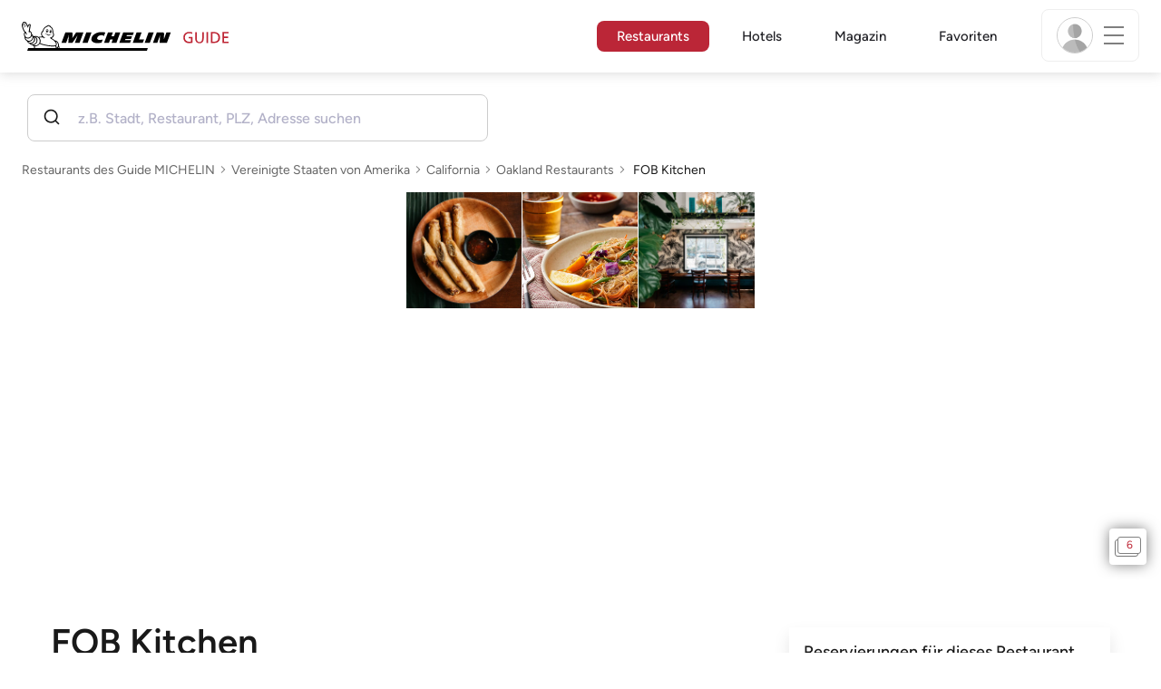

--- FILE ---
content_type: text/html;charset=utf-8
request_url: https://guide.michelin.com/de/de/california/oakland/restaurant/fob-kitchen
body_size: 57970
content:

<!DOCTYPE html>
<html class="full-screen-mobile" lang="de-DE" dir="">
<head>
    <meta charset="utf-8">
    <meta name="viewport" content="width=device-width, initial-scale=1.0, user-scalable=0">
    <meta name="author" content="">
    <meta name="theme-color" content="#fff">
    <meta property="og:site_name" content="MICHELIN Guide"/>

    
    
    
    <meta itemprop="name" content="FOB Kitchen - Oakland - ein Guide MICHELIN Restaurant">
<meta property="og:title" content="FOB Kitchen - Oakland - ein Guide MICHELIN Restaurant"/>
    
    
    <meta property="og:type" content="Article"/>
    <meta property="og:url" content="https://guide.michelin.com/de/de/california/oakland/restaurant/fob-kitchen"/>
    
        <meta property="og:image" content="https://axwwgrkdco.cloudimg.io/v7/__gmpics3__/5f2b5be6006445fd867d28ec406b6e34.jpg?width=1000"/>
        <meta itemprop="image" content="https://axwwgrkdco.cloudimg.io/v7/__gmpics3__/5f2b5be6006445fd867d28ec406b6e34.jpg?width=1000"/>
    
    <meta name="description" content="FOB Kitchen - ein Bib Gourmand : unser bestes Preis-Leistungs-Verhältnis Restaurant im 2025 Guide MICHELIN USA. Standpunkt der MICHELIN Inspektoren, Informationen über Preise, Küchenstile und Öffnungszeiten auf der offiziellen Website des Guide MICHELIN">
<meta property="og:description" content="FOB Kitchen - ein Bib Gourmand : unser bestes Preis-Leistungs-Verhältnis Restaurant im 2025 Guide MICHELIN USA. Standpunkt der MICHELIN Inspektoren, Informationen über Preise, Küchenstile und Öffnungszeiten auf der offiziellen Website des Guide MICHELIN"/>
<meta itemprop="description" content="FOB Kitchen - ein Bib Gourmand : unser bestes Preis-Leistungs-Verhältnis Restaurant im 2025 Guide MICHELIN USA. Standpunkt der MICHELIN Inspektoren, Informationen über Preise, Küchenstile und Öffnungszeiten auf der offiziellen Website des Guide MICHELIN">

    <meta name="layout" content="michelin_revamp"/>

    <meta name="google-site-verification" content="vFUp7XI3G-xKLevkT2qftuscMInOxirdCu0oYr7_uLM"/>
<meta name="google-site-verification" content="eZwPBJ-0r-9qysyJy_aEPti-m_vr-h_oUJy2qUR1144"/>
<meta name="branch:deeplink:$canonical_identifier" content="https://guide.michelin.com/de/de/california/oakland/restaurant/fob-kitchen"/>
<meta name="apple-itunes-app" content="app-id=1541129177, app-argument=https://guide.michelin.com/de/de/california/oakland/restaurant/fob-kitchen"/>

    <link rel="canonical" href="https://guide.michelin.com/de/de/california/oakland/restaurant/fob-kitchen"/>
    
        <link rel="alternate"
              href="https://guide.michelin.com/de/de/california/oakland/restaurant/fob-kitchen"
              hrefLang="de-de"/>
    
        <link rel="alternate"
              href="https://guide.michelin.com/ae-az/en/california/oakland/restaurant/fob-kitchen"
              hrefLang="en-ae"/>
    
        <link rel="alternate"
              href="https://guide.michelin.com/ar/es/california/oakland/restaurante/fob-kitchen"
              hrefLang="es-ar"/>
    
        <link rel="alternate"
              href="https://guide.michelin.com/at/de/california/oakland/restaurant/fob-kitchen"
              hrefLang="de-at"/>
    
        <link rel="alternate"
              href="https://guide.michelin.com/at/en/california/oakland/restaurant/fob-kitchen"
              hrefLang="en-at"/>
    
        <link rel="alternate"
              href="https://guide.michelin.com/be/fr/california/oakland/restaurant/fob-kitchen"
              hrefLang="fr-be"/>
    
        <link rel="alternate"
              href="https://guide.michelin.com/be/nl/california/oakland/restaurant/fob-kitchen"
              hrefLang="nl-be"/>
    
        <link rel="alternate"
              href="https://guide.michelin.com/br/pt_BR/california/oakland/restaurant/fob-kitchen"
              hrefLang="pt-br"/>
    
        <link rel="alternate"
              href="https://guide.michelin.com/ca/en/california/oakland/restaurant/fob-kitchen"
              hrefLang="en-ca"/>
    
        <link rel="alternate"
              href="https://guide.michelin.com/ca/fr/california/oakland/restaurant/fob-kitchen"
              hrefLang="fr-ca"/>
    
        <link rel="alternate"
              href="https://guide.michelin.com/hr/en/california/oakland/restaurant/fob-kitchen"
              hrefLang="en-hr"/>
    
        <link rel="alternate"
              href="https://guide.michelin.com/cz/en/california/oakland/restaurant/fob-kitchen"
              hrefLang="en-cz"/>
    
        <link rel="alternate"
              href="https://guide.michelin.com/dk/en/california/oakland/restaurant/fob-kitchen"
              hrefLang="en-dk"/>
    
        <link rel="alternate"
              href="https://guide.michelin.com/ae-du/en/california/oakland/restaurant/fob-kitchen"
              hrefLang="en-ae"/>
    
        <link rel="alternate"
              href="https://guide.michelin.com/es/es/california/oakland/restaurante/fob-kitchen"
              hrefLang="es-es"/>
    
        <link rel="alternate"
              href="https://guide.michelin.com/ee/en/california/oakland/restaurant/fob-kitchen"
              hrefLang="en-ee"/>
    
        <link rel="alternate"
              href="https://guide.michelin.com/fi/en/california/oakland/restaurant/fob-kitchen"
              hrefLang="en-fi"/>
    
        <link rel="alternate"
              href="https://guide.michelin.com/fr/fr/california/oakland/restaurant/fob-kitchen"
              hrefLang="fr-fr"/>
    
        <link rel="alternate"
              href="https://guide.michelin.com/en/california/oakland/restaurant/fob-kitchen"
              hrefLang="en"/>
    
        <link rel="alternate"
              href="https://guide.michelin.com/gr/en/california/oakland/restaurant/fob-kitchen"
              hrefLang="en-gr"/>
    
        <link rel="alternate"
              href="https://guide.michelin.com/hk/zh_HK/california/oakland/restaurant/fob-kitchen"
              hrefLang="zh-hk"/>
    
        <link rel="alternate"
              href="https://guide.michelin.com/hk/en/california/oakland/restaurant/fob-kitchen"
              hrefLang="en-hk"/>
    
        <link rel="alternate"
              href="https://guide.michelin.com/hu/en/california/oakland/restaurant/fob-kitchen"
              hrefLang="en-hu"/>
    
        <link rel="alternate"
              href="https://guide.michelin.com/is/en/california/oakland/restaurant/fob-kitchen"
              hrefLang="en-is"/>
    
        <link rel="alternate"
              href="https://guide.michelin.com/it/it/california/oakland/ristorante/fob-kitchen"
              hrefLang="it-it"/>
    
        <link rel="alternate"
              href="https://guide.michelin.com/jp/ja/california/oakland/restaurant/fob-kitchen"
              hrefLang="ja-jp"/>
    
        <link rel="alternate"
              href="https://guide.michelin.com/jp/en/california/oakland/restaurant/fob-kitchen"
              hrefLang="en-jp"/>
    
        <link rel="alternate"
              href="https://guide.michelin.com/lv/en/california/oakland/restaurant/fob-kitchen"
              hrefLang="en-lv"/>
    
        <link rel="alternate"
              href="https://guide.michelin.com/lt/en/california/oakland/restaurant/fob-kitchen"
              hrefLang="en-lt"/>
    
        <link rel="alternate"
              href="https://guide.michelin.com/lu/fr/california/oakland/restaurant/fob-kitchen"
              hrefLang="fr-lu"/>
    
        <link rel="alternate"
              href="https://guide.michelin.com/mo/zh_HK/california/oakland/restaurant/fob-kitchen"
              hrefLang="zh-mo"/>
    
        <link rel="alternate"
              href="https://guide.michelin.com/mo/en/california/oakland/restaurant/fob-kitchen"
              hrefLang="en-mo"/>
    
        <link rel="alternate"
              href="https://guide.michelin.com/my/en/california/oakland/restaurant/fob-kitchen"
              hrefLang="en-my"/>
    
        <link rel="alternate"
              href="https://guide.michelin.com/mt/en/california/oakland/restaurant/fob-kitchen"
              hrefLang="en-mt"/>
    
        <link rel="alternate"
              href="https://guide.michelin.com/mx/es/california/oakland/restaurante/fob-kitchen"
              hrefLang="es-mx"/>
    
        <link rel="alternate"
              href="https://guide.michelin.com/nl/nl/california/oakland/restaurant/fob-kitchen"
              hrefLang="nl-nl"/>
    
        <link rel="alternate"
              href="https://guide.michelin.com/no/en/california/oakland/restaurant/fob-kitchen"
              hrefLang="en-no"/>
    
        <link rel="alternate"
              href="https://guide.michelin.com/pl/en/california/oakland/restaurant/fob-kitchen"
              hrefLang="en-pl"/>
    
        <link rel="alternate"
              href="https://guide.michelin.com/pt/pt_PT/california/oakland/restaurant/fob-kitchen"
              hrefLang="pt-pt"/>
    
        <link rel="alternate"
              href="https://guide.michelin.com/qa/en/california/oakland/restaurant/fob-kitchen"
              hrefLang="en-qa"/>
    
        <link rel="alternate"
              href="https://guide.michelin.com/ie/en/california/oakland/restaurant/fob-kitchen"
              hrefLang="en-ie"/>
    
        <link rel="alternate"
              href="https://guide.michelin.com/rs/en/california/oakland/restaurant/fob-kitchen"
              hrefLang="en-rs"/>
    
        <link rel="alternate"
              href="https://guide.michelin.com/sg/en/california/oakland/restaurant/fob-kitchen"
              hrefLang="en-sg"/>
    
        <link rel="alternate"
              href="https://guide.michelin.com/sg/zh_CN/california/oakland/restaurant/fob-kitchen"
              hrefLang="zh-sg"/>
    
        <link rel="alternate"
              href="https://guide.michelin.com/si/en/california/oakland/restaurant/fob-kitchen"
              hrefLang="en-si"/>
    
        <link rel="alternate"
              href="https://guide.michelin.com/kr/ko/california/oakland/restaurant/fob-kitchen"
              hrefLang="ko-kr"/>
    
        <link rel="alternate"
              href="https://guide.michelin.com/kr/en/california/oakland/restaurant/fob-kitchen"
              hrefLang="en-kr"/>
    
        <link rel="alternate"
              href="https://guide.michelin.com/se/en/california/oakland/restaurant/fob-kitchen"
              hrefLang="en-se"/>
    
        <link rel="alternate"
              href="https://guide.michelin.com/ch/fr/california/oakland/restaurant/fob-kitchen"
              hrefLang="fr-ch"/>
    
        <link rel="alternate"
              href="https://guide.michelin.com/ch/de/california/oakland/restaurant/fob-kitchen"
              hrefLang="de-ch"/>
    
        <link rel="alternate"
              href="https://guide.michelin.com/ch/it/california/oakland/ristorante/fob-kitchen"
              hrefLang="it-ch"/>
    
        <link rel="alternate"
              href="https://guide.michelin.com/tw/zh_TW/california/oakland/restaurant/fob-kitchen"
              hrefLang="zh-tw"/>
    
        <link rel="alternate"
              href="https://guide.michelin.com/tw/en/california/oakland/restaurant/fob-kitchen"
              hrefLang="en-tw"/>
    
        <link rel="alternate"
              href="https://guide.michelin.com/th/th/california/oakland/restaurant/fob-kitchen"
              hrefLang="th-th"/>
    
        <link rel="alternate"
              href="https://guide.michelin.com/th/en/california/oakland/restaurant/fob-kitchen"
              hrefLang="en-th"/>
    
        <link rel="alternate"
              href="https://guide.michelin.com/ph/en/california/oakland/restaurant/fob-kitchen"
              hrefLang="en-ph"/>
    
        <link rel="alternate"
              href="https://guide.michelin.com/tr/tr/california/oakland/restaurant/fob-kitchen"
              hrefLang="tr-tr"/>
    
        <link rel="alternate"
              href="https://guide.michelin.com/tr/en/california/oakland/restaurant/fob-kitchen"
              hrefLang="en-tr"/>
    
        <link rel="alternate"
              href="https://guide.michelin.com/gb/en/california/oakland/restaurant/fob-kitchen"
              hrefLang="en-gb"/>
    
        <link rel="alternate"
              href="https://guide.michelin.com/us/en/california/oakland/restaurant/fob-kitchen"
              hrefLang="en-us"/>
    
        <link rel="alternate"
              href="https://guide.michelin.com/vn/en/california/oakland/restaurant/fob-kitchen"
              hrefLang="en-vn"/>
    


    <title>FOB Kitchen - Oakland - ein Guide MICHELIN Restaurant</title>
    <link rel="icon" type="image/png" href="https://guide.michelin.com/assets/favicon-45e15df562e54b4bdb27aa42ec1e03b7.png" sizes="48x53">
<link rel="apple-touch-icon" href="https://guide.michelin.com/assets/apple-touch-icon-e74a704c6e3aec3c201ebde35d97da6e.png">
<link rel="manifest" href="/manifest.webmanifest">


    
        

    

    
    
        <link rel="stylesheet" href="https://guide.michelin.com/assets/web/app.restaurant-154d89d955492019e3c04cde5d1d1bf5.css"/>
    
    <noscript>
        <link rel="stylesheet" href="https://guide.michelin.com/assets/web/frontend/noscript-e23f3d5b4badcb723584ff6d85a2cd7e.css"/>
    </noscript>

    <!-- Global JS variables start -->
    <script type="text/javascript">
        window.ENVIRONMENT = 'PRODUCTION';
        window.GTM_ENVIRONMENT = 'Prod';
        window.dataLayer = window.dataLayer || [];
        window.dLayer = window.dLayer || {};
    </script>
    <!-- Global JS variables end -->

    
    <script type="didomi/javascript"
            data-vendor="didomi:google" async='async' src='https://www.googletagservices.com/tag/js/gpt.js'></script>
    <script type="didomi/javascript" data-vendor="didomi:google">
        var googletag = googletag || {};
        googletag.cmd = googletag.cmd || [];
        googletag.cmd.push(function() {
            googletag.pubads().enableSingleRequest();
            googletag.enableServices();
        });
    </script>


    

    
    <!-- Start Didomi -->
    
        <script type="text/javascript">
            window.didomiConfig = {"notice":{}};
            if (typeof window.didomiConfig.notice !== 'undefined') {
                window.didomiConfig.notice.enable = true;

                
                Object.assign(window.didomiConfig.notice, {"closeOnScroll":true,"closeOnScrollThreshold":10,"closeOnScrollThresholdType":"percent","closeOnClick":true});
                
            }
        </script>
    

    
        <script type="text/javascript">(function(){function i(e){if(!window.frames[e]){if(document.body&&document.body.firstChild){var t=document.body;var n=document.createElement("iframe");n.style.display="none";n.name=e;n.title=e;t.insertBefore(n,t.firstChild)}else{setTimeout(function(){i(e)},5)}}}function e(n,o,r,f,s){function e(e,t,n,i){if(typeof n!=="function"){return}if(!window[o]){window[o]=[]}var a=false;if(s){a=s(e,i,n)}if(!a){window[o].push({command:e,version:t,callback:n,parameter:i})}}e.stub=true;e.stubVersion=2;function t(i){if(!window[n]||window[n].stub!==true){return}if(!i.data){return}var a=typeof i.data==="string";var e;try{e=a?JSON.parse(i.data):i.data}catch(t){return}if(e[r]){var o=e[r];window[n](o.command,o.version,function(e,t){var n={};n[f]={returnValue:e,success:t,callId:o.callId};if(i.source){i.source.postMessage(a?JSON.stringify(n):n,"*")}},o.parameter)}}if(typeof window[n]!=="function"){window[n]=e;if(window.addEventListener){window.addEventListener("message",t,false)}else{window.attachEvent("onmessage",t)}}}e("__tcfapi","__tcfapiBuffer","__tcfapiCall","__tcfapiReturn");i("__tcfapiLocator")})();</script>
    
    <script type="text/javascript">(function(){(function(e,i,o){var n=document.createElement("link");n.rel="preconnect";n.as="script";var t=document.createElement("link");t.rel="dns-prefetch";t.as="script";var r=document.createElement("script");r.id="spcloader";r.type="text/javascript";r["async"]=true;r.charset="utf-8";window.didomiConfig=window.didomiConfig||{};window.didomiConfig.sdkPath=window.didomiConfig.sdkPath||o||"https://sdk.privacy-center.org/";const d=window.didomiConfig.sdkPath;var a=d+e+"/loader.js?target_type=notice&target="+i;if(window.didomiConfig&&window.didomiConfig.user){var c=window.didomiConfig.user;var s=c.country;var f=c.region;if(s){a=a+"&country="+s;if(f){a=a+"&region="+f}}}n.href=d;t.href=d;r.src=a;var m=document.getElementsByTagName("script")[0];m.parentNode.insertBefore(n,m);m.parentNode.insertBefore(t,m);m.parentNode.insertBefore(r,m)})("dc737c7b-2d4e-404e-860c-31cff0a656ec","7n9yqEaN")})();</script>
    <!-- End Didomi -->


    <script type="text/javascript">

    window.LS_KEY_PLUS_MEMBER = 'plus_member';
    window.LS_KEY_AUTH_TYPE = 'auth_type';
    window.LS_KEY_EMAIL = 'user_email';
    window.LS_PRO_AGENT = 'pro_agent';
    window.AUTH_TYPE_CODE = {
        local: 1,
        google: 2,
        apple: 3
    };
    var AUTH_ACCOUNT_TYPES = {
        email: 'email',
        socialApple: 'social-apple',
        socialGoogle: 'social-google',
        socialFacebook: 'social-facebook'
    };
    window.sessionStorageKeys = {
        beenThereModal: 'been_there_modal_shown',
        beenThereHotelModal: 'been_there_hotel_modal_shown',
        userProfile: 'user_profile'
    };

    window.localStorageKeys = {
        profileImage: 'profile_image'
    };

    /**
     * Parses auth token
     * @param token the auth token
     * @returns {any}
     */
    var parseAuthToken = function (token) {
        var base64Url = token.split('.')[1];
        var base64 = base64Url.replace(/-/g, '+').replace(/_/g, '/');
        var jsonPayload = decodeURIComponent(atob(base64).split('').map(function (c) {
            return '%' + ('00' + c.charCodeAt(0).toString(16)).slice(-2);
        }).join(''));

        return JSON.parse(jsonPayload);
    };

    /**
     * Gets auth data
     * @returns {{}|{token: *, user_id: *}}
     */
    var getAuthData = function () {
        try {
            var _token = localStorage.getItem("auth_token");
            var authPayload = parseAuthToken(_token);
            return {
                token: _token,
                user_id: authPayload.user_id,
                customer_id: authPayload.customer_id
            };
        } catch (e) {
            // noop
        }
        return {};
    };

    /**
     * Gets saved tablet plus info
     * @returns {{isPlusMember: boolean, isPlusMemberExpired: boolean, isTrialAvailable: boolean}}
     */
    var getSavedTabletPlus = function () {
        var _plus = {isPlusMember: false, isPlusMemberExpired: false, isTrialAvailable: true};
        if (!window.IS_SIGNED_IN) return _plus;
        try {
            var membershipStatusString = localStorage.getItem(window.LS_KEY_PLUS_MEMBER);
            if (!membershipStatusString) {
                // Backward compatibility
                _plus.isTrialAvailable = localStorage.getItem("is_plus_member") === '1';
                return _plus;
            }

            var currentDateUnix = new Date().getTime();
            var membershipStatus = JSON.parse(atob(membershipStatusString));
            _plus.isTrialAvailable = membershipStatus.isTrialAvailable;
            _plus.isPlusMember = membershipStatus.isPlusMember && currentDateUnix <= membershipStatus.expiryDate;
            _plus.isPlusMemberExpired = membershipStatus.isPlusMemberExpired || (membershipStatus.isPlusMember && currentDateUnix > membershipStatus.expiryDate);
        } catch (e) {
            // noop
        }
        return _plus;
    };

    /**
     * Checks if the user is pro agent
     * @returns {boolean}
     */
    var getProAgent = function () {
        try {
            var proAgentStatus = localStorage.getItem(window.LS_PRO_AGENT);
            return JSON.parse(atob(proAgentStatus));
        } catch (e) {
            // noop
        }
        return false;
    };

    /**
     * Get user profile in session storage
     * @return user profile object
     */
    var getUserProfile = function () {
        var _userProfileStorage = sessionStorage.getItem(window.sessionStorageKeys.userProfile);
        if (!_userProfileStorage) return null;
        try {
            var _atobProfile = atob(_userProfileStorage);
            var _userProfileObject = JSON.parse(decodeURIComponent(_atobProfile));
            if (_userProfileObject && _userProfileObject.hasOwnProperty("expires_in")) {
                var date = new Date();
                if (date.getTime() < _userProfileObject.expires_in) {
                    return {
                        firstName: _userProfileObject.firstName,
                        lastName: _userProfileObject.lastName,
                        isStaff: _userProfileObject.isStaff,
                        plusStartDate: _userProfileObject.plusStartDate,
                        plusExpiryDate: _userProfileObject.plusExpiryDate
                    };
                } else {
                    sessionStorage.removeItem(window.sessionStorageKeys.userProfile);
                }
            }
        } catch (e) {
            // noop
        }
        return null;
    };

    /**
     * Gets user account type
     * @param authType the auth type code
     * @returns {string}
     */
    var getUserType = function (authType) {
        var type = AUTH_ACCOUNT_TYPES.email;
        try {
            authType = parseInt(authType);
            if (authType === AUTH_TYPE_CODE.apple) {
                type = AUTH_ACCOUNT_TYPES.socialApple;
            } else if (authType === AUTH_TYPE_CODE.google) {
                type = AUTH_ACCOUNT_TYPES.socialGoogle;
            }
        } catch (e) {
            // noop
        }
        return type;
    };

    /**
     * Validates if the input contains only alphabetic characters and spaces.
     * @param {string} text - Input string to check.
     * @returns {boolean} True if valid, false otherwise.
     */
    var validateAlphabetic = function (text) {
        return !text.match(/(\p{Emoji_Presentation}|\p{Extended_Pictographic})/gu);
    };

    /**
     * Validate password with rule min 10 characters, at least 1 uppercase, at least 1 lowercase, at least 1 number and at least 1 special character.
     * @param password the password string
     * @returns {*}
     */
    var validatePassword = function (password) {
        if (!password || password.length === 0) return false;
        var pattern = /^(?=.*[A-Z])(?=.*[a-z])(?=.*\d)(?=.*[\p{P}\p{S}])[A-Za-z\d\p{P}\p{S}]{10,}$/u;
        return password.match(pattern);
    };

    /**
     * Get user email in local storage (expiry period 30 days)
     * @return user email object
     */
    var getUserEmailLocalStorage = function () {
        var _userEmailStorage = localStorage.getItem(window.LS_KEY_EMAIL);
        if (!_userEmailStorage) return {};
        try {
            return JSON.parse(atob(_userEmailStorage));
        } catch (e) {
            // Fallback for the non-encrypted
            return JSON.parse(_userEmailStorage);
        }
    };

    /**
     * Gets registered email in local storage
     * @returns {string|null} registered email
     */
    var registeredEmail = function () {
        var value = getUserEmailLocalStorage();
        if (!value || !value.email) return null;
        if (value.expires_in && new Date().getTime() < Number(value.expires_in)) {
            return value.email;
        } else if (value.expires_in) {
            localStorage.removeItem(window.LS_KEY_EMAIL);
        }
        return null;
    };

    var _authData = getAuthData();
    window.USER_ID = _authData && _authData.user_id ? String(_authData.user_id) : null;
    window.CUSTOMER_ID = _authData && _authData.customer_id ? String(_authData.customer_id) : null;
    window.IS_SIGNED_IN = window.USER_ID && window.USER_ID.length > 0;

    var _savedPlus = getSavedTabletPlus();
    window.IS_PLUS_MEMBER = _savedPlus.isPlusMember;
    window.IS_PLUS_MEMBER_EXPIRED = _savedPlus.isPlusMemberExpired;
    window.PLUS_TRIAL_AVAILABLE = _savedPlus.isTrialAvailable;
    window.USER_TYPE = getUserType(localStorage.getItem(window.LS_KEY_AUTH_TYPE));
    window.USER_PROFILE = getUserProfile();
    window.USER_PRO_AGENT = getProAgent();

</script>


    
<script type="text/javascript">

    window.GTM_ENVIRONMENT = window.GTM_ENVIRONMENT || 'Dev';
    window.DTM_LANGUAGE = 'de';
    window.DTM_CATEGORY = 'restaurant.datasheet';
    window.DTM_CATEGORY_ABOUT = 'edito.about-us';
    window.DTM_GUIDE = 'Germany';
    window.DTM_COUNTRY = 'de';
    window.DTM_SITE = 'Germany';
    window.DTM_USER_ISO3_COUNTRY = 'USA';

    function getGlobalTracking() {
        var _data = {
            environment: window.GTM_ENVIRONMENT,
            language: window.DTM_LANGUAGE,
            category: window.DTM_CATEGORY,
            guide: window.DTM_GUIDE,
            custom_event_timestamp: new Date().getTime(),
            USER_COUNTRY_ISO3_tech: window.DTM_USER_ISO3_COUNTRY,
            mobile_app: 'False'
        };

        if (window.DTM_CATEGORY !== window.DTM_CATEGORY_ABOUT) {
            // Based on the old spec, there is no country field in about page
            _data.country = window.DTM_COUNTRY;
        }
        if (!window.IS_ACCOUNT_DISABLED) {
            _data.isSignedIn = !!window.IS_SIGNED_IN;
            _data.isTabletPlusMember = !!window.IS_PLUS_MEMBER;
            _data.plus_trial_eligible = !!window.PLUS_TRIAL_AVAILABLE;
            if (window.IS_SIGNED_IN) {
                _data.user_id = window.USER_ID;
                _data.customer_id = window.CUSTOMER_ID;
                _data.user_type = window.USER_TYPE;
            }
        }
        return _data;
    }

    function getEcommerceGlobalTracking() {
        return {
            custom_event_timestamp: new Date().getTime(),
            email: registeredEmail(),
            firstname: window.USER_PROFILE && window.USER_PROFILE.firstName ? window.USER_PROFILE.firstName : '',
            lastname: window.USER_PROFILE && window.USER_PROFILE.lastName ? window.USER_PROFILE.lastName : ''
        };
    }

    var _globalTd = getGlobalTracking();
    Object.keys(_globalTd).forEach(function(key) {
      dLayer[key] = _globalTd[key];
    });
    dLayer['event'] = 'Country.' + window.DTM_SITE + '.' + window.DTM_LANGUAGE;


    
    
        dLayer['cookingtype'] = '100';
        dLayer['region'] = 'California';
        dLayer['city'] = 'Oakland';
        dLayer['district'] = 'East Bay';
        dLayer['distinction'] = 'bib';
        dLayer['id'] = '121173';
        dLayer['restaurant_name'] = 'FOB Kitchen';
        dLayer['chef'] = '';
        dLayer['online_booking'] = 'False';
        dLayer['price'] = 'CAT_P02';
        dLayer['restaurant_selection'] = 'USA';
        dLayer['restaurant_country'] = 'us';
        dLayer['restaurant_id'] = '569781';
        dLayer['greenstar'] = 'False';
        dLayer['award_type'] = 'false';
        dLayer['partner'] = '';
    

    window.dataLayer = window.dataLayer || [];
    
        window.dataLayer.push(dLayer);
    

</script>


    

    <!-- Google Tag Manager -->
    <script>(function(w,d,s,l,i){w[l]=w[l]||[];w[l].push({'gtm.start':
            new Date().getTime(),event:'gtm.js'});var f=d.getElementsByTagName(s)[0],
        j=d.createElement(s),dl=l!='dataLayer'?'&l='+l:'';j.async=true;j.src=
        'https://www.googletagmanager.com/gtm.js?id='+i+dl;f.parentNode.insertBefore(j,f);
    })(window,document,'script','dataLayer','GTM-NND8XGT');</script>
    <!-- End Google Tag Manager -->


    

    <script type="didomi/javascript" data-vendor="c:branch-V2dEBRxJ">
        // load Branch
        (function(b,r,a,n,c,h,_,s,d,k){if(!b[n]||!b[n]._q){for(;s<_.length;)c(h,_[s++]);d=r.createElement(a);d.async=1;d.src="https://cdn.branch.io/branch-latest.min.js";k=r.getElementsByTagName(a)[0];k.parentNode.insertBefore(d,k);b[n]=h}})(window,document,"script","branch",function(b,r){b[r]=function(){b._q.push([r,arguments])}},{_q:[],_v:1},"addListener banner closeBanner closeJourney data deepview deepviewCta first init link logout removeListener setBranchViewData setIdentity track trackCommerceEvent logEvent disableTracking getBrowserFingerprintId crossPlatformIds lastAttributedTouchData setAPIResponseCallback qrCode setRequestMetaData setAPIUrl getAPIUrl setDMAParamsForEEA".split(" "), 0);
        // init Branch
        branch.init('key_live_nk4zIsLRmj2yggvOK1GcFjoorznRXtvj', function (err, data) {
            if (!err) {
                window.BRANCH_INIT = true;
            } else {
                console.error('Branch initialization error:', err);
            }
        });
    </script>


    


    

    <script type="didomi/javascript" data-vendor="c:microsoft-analytics">
        (function(c,l,a,r,i,t,y){
            c[a]=c[a]||function(){(c[a].q=c[a].q||[]).push(arguments)};
            t=l.createElement(r);t.async=1;t.src="https://www.clarity.ms/tag/"+i;
            y=l.getElementsByTagName(r)[0];y.parentNode.insertBefore(t,y);
        })(window, document, "clarity", "script", "rk0nb4r2j8");
    </script>


</head>
<body class="lang-de" data-accept-cookie-url="/de/de/public-rest/acceptCookie" data-accept-kameleoon-url="/de/de/public-rest/acceptKameleoon" data-accept-cj-url="/de/de/public-rest/acceptCj" data-category="restaurant.datasheet" data-country="de" data-guide="Germany">




    <!-- Google Tag Manager (noscript) -->
    <noscript><iframe src="https://www.googletagmanager.com/ns.html?id=GTM-NND8XGT"
                      height="0" width="0" style="display:none;visibility:hidden"></iframe></noscript>
    <!-- End Google Tag Manager (noscript) -->





<!--[if lt IE 10]>
  <p class="browserupgrade">You are using an <strong>outdated</strong> browser. Please upgrade your browser to improve your experience.</p>
<![endif]-->


<!-- Start Navbar -->
<header class="header-wrapper js-navbar">
<nav class="d-flex header js-header">
    <!-- Start Logo -->
    <div class="header__logo">
        <a href="/de/de"
           aria-label="Go to Homepage">
            <img src="https://guide.michelin.com/assets/images/michelin-guide-logo-dark-3a2375154bf280f461bfdf04fdc8519f.svg"
                 width="237" height="42" alt="MICHELIN Guide">
        </a>
    </div>

    <!-- Start Menu -->
    <div class="header__nav">
    
        <div class="header__menu">
            <ul class="header__menu--list">
                <li class="item active">
                    
                        <a href="/de/de/restaurants"
                            class="link js-dtm-link"
                            data-event="Menu.restaurants"
                            data-category="restaurant.datasheet"
                            data-country="de"
                            data-guide="Germany" data-dtm-redirection-to="/de/de/restaurants"
                            aria-current=&quot;page&quot;>
                            Restaurants
                        </a>
                </li>
                
                    <li class="item ">
                        
                            <a href="/de/de/hotels"
                                class="link js-dtm-link"
                                data-event="Menu.hotels"
                                data-category="restaurant.datasheet"
                                data-country="de"
                                data-guide="Germany"
                                data-dtm-redirection-to="/de/de/hotels"
                                >
                                    Hotels
                        </a>
                    </li>
                
                
                <li class="item ">
                    
                    <a href="/de/de/articles"
                        class="link js-dtm-link"
                        data-event="Menu.magazine"
                        data-category="restaurant.datasheet"
                        data-country="de"
                        data-guide="Germany"
                        data-dtm-redirection-to="/de/de/articles"
                        >
                            Magazin
                    </a>
                </li>
                
                <li class="item ">
                    
                    <a href="/de/de/restaurantlist"
                        class="link js-dtm-link"
                        data-event="Menu.favorites"
                        data-category="restaurant.datasheet"
                        data-country="de"
                        data-dtm-redirection-to="/de/de/restaurantlist"
                        >
                            Favoriten
                    </a>
                </li>
                
            </ul>
        </div>
    
    </div>
    <!-- Start Menu -->

    <!-- Start Toggle Account Menu -->
    <div class="header__account">
        <button class="header__account--button js-open-menubar js-dtm-link" type="button" aria-label="Menu"
                data-event="Menu.menu"
                data-category="restaurant.datasheet"
                data-country="de"
                data-guide="Germany">
            
                <img src="https://guide.michelin.com/assets/images/icons/michelin-default-profile-image-3ee14e19410e06fe343151d6631ad6c1.png" alt="" class="image-round js-img-profile-menu" data-default-value="https://guide.michelin.com/assets/images/icons/michelin-default-profile-image-3ee14e19410e06fe343151d6631ad6c1.png"/>
            
            <span class="header__account--button-icon">
                <i class="burger-menu"></i>
            </span>
        </button>
    </div>
    <!-- End Toggle Account Menu -->
</nav>

</header>
<!-- End Navbar -->

<!-- Start Menu List Item -->
<div class="menubar js-menubar">
    <div class="menubar-wrapper">
        <div class="menubar-content">
            <ul class="menubar-content--list js-menu__container">
                
                
                    
                        
                        <li class="menubar-content--list-item">
                            <a class="link js-dtm-link"
                               href="/de/de/restaurants"
                               target="_self" 
                               data-event="Menu.restaurants.burger"
                               data-category="restaurant.datasheet"
                               data-country="de"
                               data-guide="Germany"
                               data-dtm-redirection-to="/de/de/restaurants">Restaurants</a>
                        </li>
                        
                    
                
                    
                        
                        <li class="menubar-content--list-item">
                            <a class="link js-dtm-link"
                               href="/de/de/hotels"
                               target="_self" 
                               data-event="Menu.hotels.burger"
                               data-category="restaurant.datasheet"
                               data-country="de"
                               data-guide="Germany"
                               data-dtm-redirection-to="/de/de/hotels">Hotels</a>
                        </li>
                        
                    
                
                    
                        
                        <li class="menubar-content--list-item">
                            <a class="link js-dtm-link"
                               href="/de/de/member-program/becomeamember"
                               target="_self" 
                               data-event="Menu.plus.burger"
                               data-category="restaurant.datasheet"
                               data-country="de"
                               data-guide="Germany"
                               data-dtm-redirection-to="/de/de/member-program/becomeamember">Guide MICHELIN Plus</a>
                        </li>
                        
                    
                
                    
                        
                        <li class="menubar-content--list-item">
                            <a class="link js-dtm-link"
                               href="/de/de/best-of"
                               target="_self" 
                               data-event="Menu.bestof_guides.burger"
                               data-category="restaurant.datasheet"
                               data-country="de"
                               data-guide="Germany"
                               data-dtm-redirection-to="/de/de/best-of">Best-of-Guides </a>
                        </li>
                        
                    
                
                    
                        
                        <li class="menubar-content--list-item">
                            <a class="link js-dtm-link"
                               href="/de/de/articles"
                               target="_self" 
                               data-event="Menu.magazine.burger"
                               data-category="restaurant.datasheet"
                               data-country="de"
                               data-guide="Germany"
                               data-dtm-redirection-to="/de/de/articles">Magazin</a>
                        </li>
                        
                    
                
                    
                        
                        <li class="menubar-content--list-item">
                            <a class="link js-dtm-link"
                               href="/de/de/restaurantlist"
                               target="_self" 
                               data-event="Menu.favorites.burger"
                               data-category="restaurant.datasheet"
                               data-country="de"
                               data-guide="Germany"
                               data-dtm-redirection-to="/de/de/restaurantlist">Meine Favoriten</a>
                        </li>
                        
                    
                
                    
                        
                        <li class="menubar-content--list-item">
                            <a class="link js-dtm-link"
                               href="https://intercom.help/michelin-guide-contact-us/de/"
                               target="_blank" rel="nofollow noopener"
                               data-event="Menu.contact.burger"
                               data-category="restaurant.datasheet"
                               data-country="de"
                               data-guide="Germany"
                               data-dtm-redirection-to="https://intercom.help/michelin-guide-contact-us/de/">Kontaktieren Sie uns</a>
                        </li>
                        
                    
                
                    
                        
                        <li class="menubar-content--list-item">
                            <a class="link js-dtm-link"
                               href="/de/de/subscribe"
                               target="_self" 
                               data-event="Menu.subscribe_nl.burger"
                               data-category="restaurant.datasheet"
                               data-country="de"
                               data-guide="Germany"
                               data-dtm-redirection-to="/de/de/subscribe">Abonnieren Sie den Newsletter</a>
                        </li>
                        
                    
                
                    
                        
                        <li class="menubar-content--list-item">
                            <a class="link js-dtm-link"
                               href="https://guide.michelin.com/de/de/profitieren-sie-von-der-privilegierten-partnerschaft-zwischen-dem-guide-michelin-thefork-und-tripadvisor"
                               target="_blank" rel="nofollow noopener"
                               data-event="Menu.bookingpartnerpage.burger"
                               data-category="restaurant.datasheet"
                               data-country="de"
                               data-guide="Germany"
                               data-dtm-redirection-to="https://guide.michelin.com/de/de/profitieren-sie-von-der-privilegierten-partnerschaft-zwischen-dem-guide-michelin-thefork-und-tripadvisor">TheFork privilegierte partnerschaft</a>
                        </li>
                        
                    
                
                    
                        
                        <li class="menubar-content--list-item">
                            <a class="link js-dtm-link"
                               href="https://www.theforkmanager.com/de/landing-page/michelinxtheforkmanager?cc=michelin-referral&amp;SFCID=7011v0000017LemAAE&amp;ps=Partnership%20Michelin"
                               target="_blank" rel="nofollow noopener"
                               data-event="Menu.bookingpartnerwebsite.burger"
                               data-category="restaurant.datasheet"
                               data-country="de"
                               data-guide="Germany"
                               data-dtm-redirection-to="https://www.theforkmanager.com/de/landing-page/michelinxtheforkmanager?cc=michelin-referral&amp;SFCID=7011v0000017LemAAE&amp;ps=Partnership%20Michelin">TheFork Partner-Restaurants</a>
                        </li>
                        
                    
                
                <li class="menubar-content--list-item list-separator"></li>
                <li class="menubar-content--list-item">
                    <span class="d-flex">
                        <a class="link link-icon js-menu__display-setting" href="#" data-toggle="modal" data-target="#selection-modal">
                            
                            <i class="icon map-marker"></i>
                            Deutschland - Deutsch
                             - EUR
                        </a>
                    </span>
                </li>
            </ul>
        </div>
    </div>
</div>
<!-- End Menu List Item -->


<main class="">

    
<div class="restaurant-search-wrapper js-restaurants__form">
    <h2 class="section-search--label section-search--label d-block d-lg-none">
        Restaurants
    </h2>

    
<div class="home-restaurant-search">
    <div class="home-banner-explore">
        <div class="row no-gutters">
            <div class="col col-12 col-xl-5">
                <div class="home-banner-explore__tabs">
                    <div class="tabs-container">
                        <div class="tab-content">
                            <div class="tabs-container__content js-autocomplete__container ">
                                <div class="tabs-container__content--restaurant">
                                    <form method="get" class="js-autocomplete__hotel_form"
                                          action="/de/de/restaurants"
                                          data-suggest-url="/de/de/suggestion">
                                        <input type="hidden" name="showMap" value=""/>
                                        
                                        <div class="typeahead__container flex-fill search-explore">
                                            
                                                <span class="search-hotelswrap--close js-close-msearch">
                                                    <img src="https://guide.michelin.com/assets/images/icons/icons8-arrow-left-30-5b09e45a520af07c51bf922aca8f8646.png" class="icon" height="18" alt=""/>
                                                </span>
                                            

                                            <div class="typeahead__field">
                                                <div class="search-explore__item js-autocomplete__search_box"
                                                     data-language-base="/de/de"
                                                     data-restaurants-base="/de/de/restaurants"
                                                     data-city-guide-base="/de/de/best-of"
                                                     data-hotel-base="/de/de/hotels-stays"
                                                     data-location-index="prod-locations-de"
                                                     data-cities-index="prod-cities-hotel-rest"
                                                     data-restaurant-index="prod-restaurants-de"
                                                     data-distance-index="prod-restaurants-de_sort_geo"
                                                     data-distinction-index="prod-restaurants-de_sort_distinction"
                                                     data-highest-price-index="prod-restaurants-de_sort_highest_price"
                                                     data-lowest-price-index="prod-restaurants-de_sort_lowest_price"
                                                     data-city-guide-index="prod-cityguides-de"
                                                     data-article-index="prod-articles-de"
                                                     data-polygon-area-index="prod-polygons-hotel-rest"
                                                     data-max-facet-items=""
                                                     data-site-code="de"
                                                     data-site-name="Deutschland"
                                                     data-site-level="COUNTRY"
                                                     data-language="de"
                                                     data-whitelisted-sites=""
                                                     data-whitelisted-countries=""
                                                     data-location-label="Ort"
                                                     data-restaurant-label="Restaurants"
                                                     data-city-guide-label="Best-of-Guides"
                                                     data-references-url="/de/de/public-rest/references.json"
                                                     data-location-icon="https://guide.michelin.com/assets/images/icons/location-autocomplete-fae42e4ab0be8db89756825b769b07dd.svg"
                                                     data-restaurant-icon="https://guide.michelin.com/assets/images/icons/restaurant-autocomplete-4a3a0abde522269ec32055c6106d8902.svg"
                                                     data-city-guide-icon="https://guide.michelin.com/assets/images/icons/icons8-compass-96-4bcf5fd4fa251e260e99b2d814762fc7.png"
                                                     data-dtm-country="de"
                                                     data-dtm-guide="Germany"
                                                     data-search-placeholder="z.B. Stadt, Restaurant, PLZ, Adresse suchen"
                                                     data-search-nearby-placeholder="Restaurants in meiner Nähe suchen"
                                                     data-search-map-placeholder="Suchen Sie in der Karte"
                                                     data-search-q="">
                                                    
                                                        <input type="hidden" name="q" value=""
                                                               class="js-search__q">

                                                        <div class="form-control search-explore__item--input js-search__field js-toggle-msearch"></div>
                                                    
                                                </div>
                                            </div>
                                        </div>
                                    </form>
                                </div>

                                <div class="search-explore-result js-explore-result">
                                    <div class="input-group input-search">
                                        <div class="typeahead__container flex-fill">
                                            <div class="typeahead__result js-autocomplete__search_results">
                                                <div class="typeahead__list js-autocomplete__search_hits"></div>
                                            </div>
                                        </div>
                                    </div>
                                </div>
                            </div>
                        </div>
                    </div>
                </div>
            </div>

            
        </div>
    </div>
</div>

</div>

<div class="wrap-breadcrumb">
    <ol class="breadcrumb pt-0"><li class="breadcrumb-item"><a href="/de/de">Restaurants des Guide MICHELIN</a></li><li class="breadcrumb-item"><a href="/de/de/selection/united-states/restaurants">Vereinigte Staaten von Amerika</a></li><li class="breadcrumb-item"><a href="/de/de/california/restaurants">California</a></li><li class="breadcrumb-item"><a href="/de/de/california/oakland/restaurants">Oakland Restaurants</a></li><li class="breadcrumb-item active"><span aria-current="page">
        FOB Kitchen
    </span></li></ol>
</div>


    
<!-- Start Masthead -->
<div class="masthead masthead__gallery js-masthead-gallery">
    
    <div class="masthead__gallery-wrapper js-gallery-wrapper">
        <button type="button" class="masthead__gallery-open js-gallery-button" data-toggle="modal"
                data-target="#js-gallery-masthead">
            <span class="masthead__gallery-open--number">6</span>
            <span class="masthead__gallery-open--base"></span>
        </button>

        <div class="masthead__gallery-image "
             data-bg="https://axwwgrkdco.cloudimg.io/v7/__gmpics3__/5f2b5be6006445fd867d28ec406b6e34.jpg?width=1000">
            
                <div class="masthead__gallery-image-item "
                    
                     data-toggle="modal" data-target="#js-gallery-masthead" data-index="0"
                     data-image-id="7514884"
                     data-image-source="cloud_image"
                     data-category="restaurant.datasheet"
                     data-guide="Germany"
                     data-country="de">
                    
                        <img ci-src="https://axwwgrkdco.cloudimg.io/v7/__gmpics3__/5f2b5be6006445fd867d28ec406b6e34.jpg" ci-ratio="1" alt="">
                    
                    <noscript>
                        <img src="https://axwwgrkdco.cloudimg.io/v7/__gmpics3__/5f2b5be6006445fd867d28ec406b6e34.jpg" alt=""/>
                    </noscript>
                </div>
            
                <div class="masthead__gallery-image-item "
                    
                     data-toggle="modal" data-target="#js-gallery-masthead" data-index="1"
                     data-image-id="6831244"
                     data-image-source="cloud_image"
                     data-category="restaurant.datasheet"
                     data-guide="Germany"
                     data-country="de">
                    
                        <img ci-src="https://axwwgrkdco.cloudimg.io/v7/__gmpics3__/0f2f1c13ee2943c5a9bd4f9a2f4928c7.jpeg" ci-ratio="1" alt="">
                    
                    <noscript>
                        <img src="https://axwwgrkdco.cloudimg.io/v7/__gmpics3__/0f2f1c13ee2943c5a9bd4f9a2f4928c7.jpeg" alt=""/>
                    </noscript>
                </div>
            
                <div class="masthead__gallery-image-item "
                    
                     data-toggle="modal" data-target="#js-gallery-masthead" data-index="2"
                     data-image-id="7514868"
                     data-image-source="cloud_image"
                     data-category="restaurant.datasheet"
                     data-guide="Germany"
                     data-country="de">
                    
                        <img ci-src="https://axwwgrkdco.cloudimg.io/v7/__gmpics3__/bc076666099244ab8ba2f19e7fa7102a.jpg" ci-ratio="1" alt="">
                    
                    <noscript>
                        <img src="https://axwwgrkdco.cloudimg.io/v7/__gmpics3__/bc076666099244ab8ba2f19e7fa7102a.jpg" alt=""/>
                    </noscript>
                </div>
            
        </div>
    </div>
</div>
<!-- End Masthead -->



<div class="restaurant-details">

    <div class="container container-data-sheet restaurant-container">
        <div class="row">
            <div class="col-xl-4 order-xl-8 col-lg-5 order-lg-7 restaurant-details__aside">
                
<section class="section section-main d-block d-lg-none">
    <div class="data-sheet">
        <div class="row">
            <div class="col col-12 col-lg-12">
                

                <h1 class="data-sheet__title">FOB Kitchen</h1>
            </div>
        </div>

        <div class="row">
            <div class="col col-12 col-lg-12">
                <div class="data-sheet__detail-info">
                    <div class="data-sheet__block">
                        
                        <div class="data-sheet__block--text ">
                            5179 Telegraph Ave., Oakland, CA, 94609, Vereinigte Staaten von Amerika
                            
                        </div>
                    </div>
                    <div class="js-poool__rest-info">
                    <div class="data-sheet__block">
                        
                            
                            <div class="data-sheet__block--text ">
                                
                                    $$
                                    ·
                                

                                
                                    Philippinisch, Modern
                                
                                
                            </div>
                        
                        
                    </div>
                    
                    </div>
                </div>
            </div>
        </div>

        <div class="row js-poool__rest-action">
            <div class="col col-12 col-lg-12">
                
    <div class="data-sheet__callout">
        
<button class="btn btn-outline-default btn-sm restaurant-details__likeinfo box-placeholder js-favorite-restaurant"
        
        
        
        data-pid="569781"
        data-enabled="false"
        data-category="restaurant.datasheet"
        data-cooking-type="100"
        data-country="de"
        data-guide="Germany"
        data-language="de"
        data-dtm-chef=""
        data-dtm-city="Oakland"
        data-dtm-distinction="bib"
        data-dtm-district="East Bay"
        data-dtm-id="569781"
        data-dtm-online-booking="False"
        data-dtm-price="CAT_P02"
        data-dtm-region="California"
        data-restaurant-id="569781"
        data-restaurant-country="us"
        data-restaurant-country-label="USA"
        data-restaurant-name="FOB Kitchen"
        data-restaurant-selection="USA"
        data-branch-description="Restaurant Love">
    <img src="https://guide.michelin.com/assets/images/icons/love-off-bf5dec2bc6c8e1134ea7f70bdcace26e.svg" class="love-this pl-image" alt=""/>
    <p>
        
            Favorit
        
    </p>
</button>

        
<button class="btn btn-outline-default btn-sm restaurant-details__likeinfo box-placeholder js-been-there-restaurant"
        data-modal-type="review" data-survey-screen="RestaurantDetails"
        data-entity-name="restaurant"
        
        data-pid="569781"
        data-enabled="false"
        data-category="restaurant.datasheet"
        data-cooking-type="100"
        data-country="de"
        data-guide="Germany"
        data-language="de"
        data-dtm-chef=""
        data-dtm-city="Oakland"
        data-dtm-distinction="bib"
        data-dtm-district="East Bay"
        data-dtm-id="569781"
        data-dtm-online-booking="False"
        data-dtm-price="CAT_P02"
        data-dtm-region="California"
        data-restaurant-id="569781"
        data-restaurant-country="us"
        data-restaurant-country-label="USA"
        data-restaurant-name="FOB Kitchen"
        data-restaurant-selection="USA"
        data-branch-description="Restaurant Been There">
    <img src="https://guide.michelin.com/assets/images/icons/been-there-off-7b6502d41d601e41067706782f610f30.svg" class="love-this pl-image" alt=""/>
    <p>
        
            Besucht
        
    </p>
</button>

        
<button class="btn btn-outline-default btn-sm restaurant-details__likeinfo box-placeholder js-note-restaurant"
        
        
        data-entity-name="restaurant"
        data-pid="569781"
        data-enabled="false"
        data-category="restaurant.datasheet"
        data-cooking-type="100"
        data-country="de"
        data-guide="Germany"
        data-language="de"
        data-dtm-chef=""
        data-dtm-city="Oakland"
        data-dtm-distinction="bib"
        data-dtm-district="East Bay"
        data-dtm-id="569781"
        data-dtm-online-booking="False"
        data-dtm-price="CAT_P02"
        data-dtm-region="California"
        data-restaurant-id="569781"
        data-restaurant-country="us"
        data-restaurant-country-label="USA"
        data-restaurant-name="FOB Kitchen"
        data-restaurant-selection="USA"
        data-branch-description="Restaurant Notes">
    <img src="https://guide.michelin.com/assets/images/icons/list-clipboard-notfill-4ea68b51e32f035d17ffd84bc06e22b7.svg" class="love-this pl-image" alt=""/>
    <p>
        
            Notizen
        
    </p>
</button>

    </div>


            </div>
        </div>
    </div>
</section>

                


<div class="restaurant-details__booking--wrapper d-none d-lg-block js-booking-sticky">
    <div class="restaurant-details__booking--container">
        
            <div class="restaurant-details__booking">
                

                

<div class="restaurant-details__booking--title-wrapper d-none d-lg-block">
    <h6 class="restaurant-details__booking--title">
        Reservierungen für dieses Restaurant sind auf unserer Website derzeit leider nicht möglich
    </h6>
    <a href="/de/de/restaurants/online-reservation"
       class="btn btn-primary btn-block">
        Buchbare Restaurants in meiner Nähe finden
    </a>
</div>


            </div>
            
        
    </div>
</div>

            </div>

            <div class="col-xl-8 col-lg-7 restaurant-details__components">
                
<section class="section section-main d-none d-lg-block">
    <div class="data-sheet">
        <div class="row">
            <div class="col col-12 col-lg-12">
                

                <h1 class="data-sheet__title">FOB Kitchen</h1>
            </div>
        </div>

        <div class="row">
            <div class="col col-12 col-lg-12">
                <div class="data-sheet__detail-info">
                    <div class="data-sheet__block">
                        
                        <div class="data-sheet__block--text ">
                            5179 Telegraph Ave., Oakland, CA, 94609, Vereinigte Staaten von Amerika
                            
                        </div>
                    </div>
                    <div class="">
                    <div class="data-sheet__block">
                        
                            
                            <div class="data-sheet__block--text ">
                                
                                    $$
                                    ·
                                

                                
                                    Philippinisch, Modern
                                
                                
                            </div>
                        
                        
                    </div>
                    
                    </div>
                </div>
            </div>
        </div>

        <div class="row ">
            <div class="col col-12 col-lg-12">
                
    <div class="data-sheet__callout">
        
<button class="btn btn-outline-default btn-sm restaurant-details__likeinfo box-placeholder js-favorite-restaurant"
        
        
        
        data-pid="569781"
        data-enabled="false"
        data-category="restaurant.datasheet"
        data-cooking-type="100"
        data-country="de"
        data-guide="Germany"
        data-language="de"
        data-dtm-chef=""
        data-dtm-city="Oakland"
        data-dtm-distinction="bib"
        data-dtm-district="East Bay"
        data-dtm-id="569781"
        data-dtm-online-booking="False"
        data-dtm-price="CAT_P02"
        data-dtm-region="California"
        data-restaurant-id="569781"
        data-restaurant-country="us"
        data-restaurant-country-label="USA"
        data-restaurant-name="FOB Kitchen"
        data-restaurant-selection="USA"
        data-branch-description="Restaurant Love">
    <img src="https://guide.michelin.com/assets/images/icons/love-off-bf5dec2bc6c8e1134ea7f70bdcace26e.svg" class="love-this pl-image" alt=""/>
    <p>
        
            Favorit
        
    </p>
</button>

        
<button class="btn btn-outline-default btn-sm restaurant-details__likeinfo box-placeholder js-been-there-restaurant"
        data-modal-type="review" data-survey-screen="RestaurantDetails"
        data-entity-name="restaurant"
        
        data-pid="569781"
        data-enabled="false"
        data-category="restaurant.datasheet"
        data-cooking-type="100"
        data-country="de"
        data-guide="Germany"
        data-language="de"
        data-dtm-chef=""
        data-dtm-city="Oakland"
        data-dtm-distinction="bib"
        data-dtm-district="East Bay"
        data-dtm-id="569781"
        data-dtm-online-booking="False"
        data-dtm-price="CAT_P02"
        data-dtm-region="California"
        data-restaurant-id="569781"
        data-restaurant-country="us"
        data-restaurant-country-label="USA"
        data-restaurant-name="FOB Kitchen"
        data-restaurant-selection="USA"
        data-branch-description="Restaurant Been There">
    <img src="https://guide.michelin.com/assets/images/icons/been-there-off-7b6502d41d601e41067706782f610f30.svg" class="love-this pl-image" alt=""/>
    <p>
        
            Besucht
        
    </p>
</button>

        
<button class="btn btn-outline-default btn-sm restaurant-details__likeinfo box-placeholder js-note-restaurant"
        
        
        data-entity-name="restaurant"
        data-pid="569781"
        data-enabled="false"
        data-category="restaurant.datasheet"
        data-cooking-type="100"
        data-country="de"
        data-guide="Germany"
        data-language="de"
        data-dtm-chef=""
        data-dtm-city="Oakland"
        data-dtm-distinction="bib"
        data-dtm-district="East Bay"
        data-dtm-id="569781"
        data-dtm-online-booking="False"
        data-dtm-price="CAT_P02"
        data-dtm-region="California"
        data-restaurant-id="569781"
        data-restaurant-country="us"
        data-restaurant-country-label="USA"
        data-restaurant-name="FOB Kitchen"
        data-restaurant-selection="USA"
        data-branch-description="Restaurant Notes">
    <img src="https://guide.michelin.com/assets/images/icons/list-clipboard-notfill-4ea68b51e32f035d17ffd84bc06e22b7.svg" class="love-this pl-image" alt=""/>
    <p>
        
            Notizen
        
    </p>
</button>

    </div>


            </div>
        </div>
    </div>
</section>


                
                    
<div class="section">
    <div class="row">
        <div class="col col-12 col-lg-12">
            <div class="data-sheet__classification">
                <div class="data-sheet__classification-list">
                    
                        <div class="data-sheet__classification-item">
                            <div class="data-sheet__classification-item--content">
                                <span class="distinction-icon"><img src="https://guide.michelin.com/assets/images/icons/bib-gourmand-1cdd0611ba6b620ab4815bed020274dd.svg" class="michelin-award" alt=""/></span>
                            </div>

                            <div class="data-sheet__classification-item--content">
                                Bib Gourmand : unser bestes Preis-Leistungs-Verhältnis
                            </div>
                        </div>
                    
                    
                    
                </div>
            </div>
        </div>
    </div>
</div>

                

                <div class="js-poool__content"
                     data-poool-page-name="restaurant.datasheet"
                     data-poool-locale="de-DE"
                     data-poool-country="de"
                     data-poool-restaurant-id="569781"
                     data-poool-restaurant-country="us"
                     data-poool-restaurant-booking="false"
                     data-poool-restaurant-distinction="bib">
                
                    
<div class="section section-main">
    
        <div class="row">
            <div class="col col-12 col-lg-12">
                
                <div class="data-sheet__description "
                     lang="en-US">
                    
                        Janice Dulce is behind this popular Filipino restaurant that began as a pop-up. Tucked into the Temescal neighborhood, the space may be diminutive but it is ingeniously designed—with whimsical wallpaper and a relaxed, island vibe. <br>Cozy up to the bar while you wait—a situation made infinitely more bearable with a stirring cocktail in hand. The menu is loaded with keepers, but keep your options open for tantalizing specials, like sweet and sour sinigang with pork, eggplant and daikon; or Janice’s Ribs, slow-roasted with coffee, coconut beer and banana ketchup. Suman, a steamed rice cake in a banana leaf, is then served with coconut crumble, coconut sauce and mango for a none-too-sweet treat.<br>Weekends are brunch only.
                    
                </div>
            </div>
        </div>
    

    
</div>

                    

                

                

                

                
    <section class="section section-main">
        <div class="row data-sheet--action-button">
            <div class="col-md-12">
                <div class="filter-bar__container">
                    
                        <a href="javascript:void(0);" data-toggle="modal" data-target="#modal-restaurant-facilities"
                           class="btn btn-sm btn-black-border btn-round filter-icon wifi d-flex">
                            Ausstattung und Service
                        </a>
                    

                    
                        <a href="https://www.fobkitchen.com/" target="_blank" rel="nofollow noopener"
                           class="btn btn-sm btn-black-border btn-round filter-icon arrow-up d-flex js-dtm-link"
                           data-event="CTA_website"
                           data-restaurant-name="FOB Kitchen"
                           data-restaurant-distinction="bib"
                           data-category="restaurant.datasheet"
                           data-cooking-type="100">
                            Webseite des Restaurants
                        </a>
                    

                    
                        <a href="tel:+1 510-817-4169"
                           class="btn btn-sm btn-black-border btn-round filter-icon phone d-flex js-dtm-link"
                           data-event="CTA_tel"
                           data-restaurant-name="FOB Kitchen"
                           data-restaurant-distinction="bib"
                           data-category="restaurant.datasheet"
                           data-cooking-type="100">
                            +1 510-817-4169
                        </a>
                    
                </div>
            </div>
        </div>
    </section>


                
<section class="section section-main">
    <div class="row">
        <div class="col-lg-12 col-md-12">
            <div class="data-sheet__section-header">
                <h2 class="data-sheet__section-title">
                    Ort
                </h2>
            </div>
        </div>

        <div class="col col-12 col-lg-12">
            
                <div class="google-map__static">
                    
                    
                    
                    <div class="iframe-container">
                        <iframe src="https://www.google.com/maps/embed/v1/place?key=AIzaSyDvEyVCVpGtn81z5NrMKgdehPsrO9sJiMw&q=37.8377460,-122.2628885&language=de-DE"
                                title="Location of FOB Kitchen on the map"></iframe>
                    </div>
                </div>
            
        </div>
    </div>
</section>

                

    <section class="section section-main">
        <div class="row">
            
                
                
                    <div class="col col-6 col-lg-6">
                        <div class="card-borderline js-match-height">
                            <div class="card-borderline__content">
                                <div class="card--title">
                                    Montag
                                </div>
                                
                                    <div class="card--content readonly">
                                        geschlossen
                                    </div>
                                
                            </div>
                        </div>
                    </div>
                
            
                
                
                    <div class="col col-6 col-lg-6">
                        <div class="card-borderline js-match-height">
                            <div class="card-borderline__content">
                                <div class="card--title">
                                    Dienstag
                                </div>
                                
                                    <div class="card--content ">
                                        11:00-21:00
                                    </div>
                                
                            </div>
                        </div>
                    </div>
                
            
                
                
                    <div class="col col-6 col-lg-6">
                        <div class="card-borderline js-match-height">
                            <div class="card-borderline__content">
                                <div class="card--title">
                                    Mittwoch
                                </div>
                                
                                    <div class="card--content ">
                                        11:00-21:00
                                    </div>
                                
                            </div>
                        </div>
                    </div>
                
            
                
                
                    <div class="col col-6 col-lg-6">
                        <div class="card-borderline js-match-height">
                            <div class="card-borderline__content">
                                <div class="card--title">
                                    Donnerstag
                                </div>
                                
                                    <div class="card--content ">
                                        11:00-21:00
                                    </div>
                                
                            </div>
                        </div>
                    </div>
                
            
                
                
                    <div class="col col-6 col-lg-6">
                        <div class="card-borderline js-match-height">
                            <div class="card-borderline__content">
                                <div class="card--title">
                                    Freitag
                                </div>
                                
                                    <div class="card--content ">
                                        11:00-22:00
                                    </div>
                                
                            </div>
                        </div>
                    </div>
                
            
                
                
                    <div class="col col-6 col-lg-6">
                        <div class="card-borderline js-match-height">
                            <div class="card-borderline__content">
                                <div class="card--title">
                                    Samstag
                                </div>
                                
                                    <div class="card--content ">
                                        11:00-22:00
                                    </div>
                                
                            </div>
                        </div>
                    </div>
                
            
                
                
                    <div class="col col-6 col-lg-6">
                        <div class="card-borderline js-match-height">
                            <div class="card-borderline__content">
                                <div class="card--title">
                                    Sonntag
                                </div>
                                
                                    <div class="card--content ">
                                        11:00-21:00
                                    </div>
                                
                            </div>
                        </div>
                    </div>
                
            
        </div>
    </section>


                </div>
                <div id="poool-widget"></div>

                
                

                
                

                
            </div>
        </div>
    </div>

    <div class="js-poool__nearby-restaurant">
    

    <!-- Start section desktop -->
    <div class="d-none d-lg-block">
        <section class="section-main ">
            <div class="container container-data-sheet">
                <div class="section-header have-slider-nav">

                    <h2 class="section__heading section__heading_title">
                        Restaurants in der Nähe
                    </h2>
                    
                        <div class="btn-carousel hide-not-dekstop">
                            <button class="btn btn-outline-secondary btn-sm btn-carousel__link js-prev-carousel"
                                    data-target="js-owl-carousel-nearby">
                                <img src="https://guide.michelin.com/assets/images/icons/icons8-arrow-left-30-5b09e45a520af07c51bf922aca8f8646.png" height="12" width="12" class="icon" alt=""/>
                            </button>
                            <button class="btn btn-outline-secondary btn-sm btn-carousel__link js-next-carousel"
                                    data-target="js-owl-carousel-nearby">
                                <img src="https://guide.michelin.com/assets/images/icons/icons8-arrow-right-30-9d5442662332e910518a7337006e2f03.png" height="12" width="12" class="icon" alt=""/>
                            </button>
                        </div>
                    
                </div>

                <div class="section-main-content">
                    <div class="owl-mobile-fitwidth owl-card-box">
                        <div class="owl-carousel owl-theme" id="js-owl-carousel-nearby" data-padding="0">
                            
                            
                                <div class="item item-menu">
                                    

<div class="card__menu selection-card  js-restaurant__list_item js-match-height js-map "
     data-index="" data-id="121274" data-lat="37.8367518" data-lng="-122.2641856"
     data-map-pin-name="BIB_GOURMAND" data-view="restaurant">
    <div class="card__menu-image ">
        <div class="card__menu-image--top">
            <div class="row justify-content-between">
                 
                <div class="col col-auto ml-auto align-self-top">
                    
                        <div class="love-icon pl-icon js-note-restaurant" data-pid="1196174" data-enabled="false"
                             data-category="restaurant.datasheet"
                             data-cooking-type="6"
                             data-country="de"
                             data-guide="Germany"
                             data-language="de"
                             data-dtm-chef=""
                             data-dtm-city="Oakland"
                             data-dtm-distinction="bib"
                             data-dtm-district="East Bay"
                             data-dtm-id="1196174"
                             data-dtm-online-booking="True"
                             data-dtm-price="CAT_P03"
                             data-dtm-region="California"
                             data-restaurant-country="us"
                             data-restaurant-name="Snail Bar"
                             data-restaurant-selection="USA"
                             data-branch-description="Restaurant Notes">
                            <img src="https://guide.michelin.com/assets/images/icons/list-clipboard-notfill-4ea68b51e32f035d17ffd84bc06e22b7.svg" class="love-this" alt=""/>
                        </div>
                        <div class="love-icon pl-icon js-been-there-restaurant" data-pid="1196174" data-enabled="false"
                             data-category="restaurant.datasheet"
                             data-cooking-type="6"
                             data-country="de"
                             data-guide="Germany"
                             data-language="de"
                             data-dtm-chef=""
                             data-dtm-city="Oakland"
                             data-dtm-distinction="bib"
                             data-dtm-district="East Bay"
                             data-dtm-id="1196174"
                             data-dtm-online-booking="True"
                             data-dtm-price="CAT_P03"
                             data-dtm-region="California"
                             data-restaurant-country="us"
                             data-restaurant-name="Snail Bar"
                             data-restaurant-selection="USA"
                             data-branch-description="Restaurant Been There">
                            <img src="https://guide.michelin.com/assets/images/icons/been-there-off-7b6502d41d601e41067706782f610f30.svg" class="love-this" alt=""/>
                        </div>
                        <div class="love-icon pl-icon js-favorite-restaurant" data-pid="1196174" data-enabled="false"
                             data-category="restaurant.datasheet"
                             data-cooking-type="6"
                             data-country="de"
                             data-guide="Germany"
                             data-language="de"
                             data-dtm-chef=""
                             data-dtm-city="Oakland"
                             data-dtm-distinction="bib"
                             data-dtm-district="East Bay"
                             data-dtm-id="1196174"
                             data-dtm-online-booking="True"
                             data-dtm-price="CAT_P03"
                             data-dtm-region="California"
                             data-restaurant-country="us"
                             data-restaurant-name="Snail Bar"
                             data-restaurant-selection="USA"
                             data-branch-description="Restaurant Love">
                            <img src="https://guide.michelin.com/assets/images/icons/love-off-bf5dec2bc6c8e1134ea7f70bdcace26e.svg" class="love-this" alt=""/>
                        </div>
                    
                </div>
            </div>
        </div>
        <div class="card__menu-image--bottom">
            <div class="row justify-content-between">
                <div class="col col-auto">
                    
                        <a href="/de/de/california/oakland/restaurant/snail-bar" class="info-box" target="_self" aria-label="Open Snail Bar">
                            <div class="text pl-text">
                                
                                    <img src="https://guide.michelin.com/assets/images/icons/icons8-check-db69ff4bc67cdf6613fbfa68dce3433f.svg" class="icon" height="14" alt=""/>
                                    Reservierungen möglich
                                
                            </div>
                            
                        </a>
                    
                </div>
                
                    <div class="col col-auto ml-auto">
                        <div class="icon-box pl-icon">
                            <img src="https://guide.michelin.com/assets/images/icons/hotel-image-full-5a5569f5c87472b2ff1b3591074f3dff.svg" class="lazy" data-toggle="modal" data-target="#galleryModalMasthead" data-gallery-image="https://axwwgrkdco.cloudimg.io/v7/__gmpics3__/809fd4e5cca64d18a2cec8838e512b26.jpeg,https://axwwgrkdco.cloudimg.io/v7/__gmpics3__/b9033dce5e614a6b8655a4809aac2171.jpeg,https://axwwgrkdco.cloudimg.io/v7/__gmpics3__/efbe59bb773c47c994f2754ef029b2b9.jpeg" data-gallery-label="Snail Bar" alt=""/>
                        </div>
                    </div>
                
            </div>
        </div>
        
            
            
            
            
            <a href="/de/de/california/oakland/restaurant/snail-bar"
                    class="image-wrapper pl-image "
                    aria-label="Open Snail Bar"
                    data-ci-bg-url="https://axwwgrkdco.cloudimg.io/v7/__gmpics3__/809fd4e5cca64d18a2cec8838e512b26.jpeg"
                    data-position-x="50" data-position-y="50"
                    data-image-id="5806626"
                    data-image-source="cloud_image"
                    data-category="restaurant.datasheet"
                    data-guide="Germany"
                    data-country="de">
                <noscript><img src="https://axwwgrkdco.cloudimg.io/v7/__gmpics3__/809fd4e5cca64d18a2cec8838e512b26.jpeg" width="362" height="203" alt=""></noscript>
            </a>
        
    </div>

    <div class="flex-fill">
        <div class="card__menu-content card__menu-content--flex js-match-height-content">
            <div class="row">
                <div class="col col-12">
                    <div class="card__menu-content--distinction pl-text pl-big">
                        

                        
                        
                            <span class="distinction-icon"><img src="https://guide.michelin.com/assets/images/icons/bib-gourmand-1cdd0611ba6b620ab4815bed020274dd.svg" class="michelin-award" alt=""/></span>
                        
                    </div>
                </div>
                <div class="col col-12">
                    <h3 class="card__menu-content--title pl-text pl-big js-match-height-title">
                        <a href="/de/de/california/oakland/restaurant/snail-bar" target="_self" aria-label="Open Snail Bar">
                            Snail Bar
                        </a>
                    </h3>
                </div>
            </div>

            <div class="row flex-fill">
                <div class="col col-12">
                    <div class="align-items-end js-match-height-bottom">
                        <div class="card__menu-footer--score pl-text">
                            Oakland, CA, Vereinigte Staaten von Amerika
                        </div>
                        
                        <div class="card__menu-footer--score pl-text ">
                            
                                $$$
                                ·
                            
                            
                                Modern
                            
                            
                        </div>
                    </div>
                    
                    <div class="card__menu-footer--badgelist align-items-start js-match-height-related">
                        
                    </div>
                    
                    
                </div>
            </div>
        </div>
    </div>
    <a href="/de/de/california/oakland/restaurant/snail-bar" class="link" target="_self" aria-label="Open Snail Bar"></a>
</div>


                                </div>
                            
                                <div class="item item-menu">
                                    

<div class="card__menu selection-card  js-restaurant__list_item js-match-height js-map "
     data-index="" data-id="121277" data-lat="37.8341828" data-lng="-122.2630921"
     data-map-pin-name="" data-view="restaurant">
    <div class="card__menu-image ">
        <div class="card__menu-image--top">
            <div class="row justify-content-between">
                 
                <div class="col col-auto ml-auto align-self-top">
                    
                        <div class="love-icon pl-icon js-note-restaurant" data-pid="1214483" data-enabled="false"
                             data-category="restaurant.datasheet"
                             data-cooking-type="40"
                             data-country="de"
                             data-guide="Germany"
                             data-language="de"
                             data-dtm-chef=""
                             data-dtm-city="Oakland"
                             data-dtm-distinction=""
                             data-dtm-district="East Bay"
                             data-dtm-id="1214483"
                             data-dtm-online-booking="True"
                             data-dtm-price="CAT_P03"
                             data-dtm-region="California"
                             data-restaurant-country="us"
                             data-restaurant-name="Burdell"
                             data-restaurant-selection="USA"
                             data-branch-description="Restaurant Notes">
                            <img src="https://guide.michelin.com/assets/images/icons/list-clipboard-notfill-4ea68b51e32f035d17ffd84bc06e22b7.svg" class="love-this" alt=""/>
                        </div>
                        <div class="love-icon pl-icon js-been-there-restaurant" data-pid="1214483" data-enabled="false"
                             data-category="restaurant.datasheet"
                             data-cooking-type="40"
                             data-country="de"
                             data-guide="Germany"
                             data-language="de"
                             data-dtm-chef=""
                             data-dtm-city="Oakland"
                             data-dtm-distinction=""
                             data-dtm-district="East Bay"
                             data-dtm-id="1214483"
                             data-dtm-online-booking="True"
                             data-dtm-price="CAT_P03"
                             data-dtm-region="California"
                             data-restaurant-country="us"
                             data-restaurant-name="Burdell"
                             data-restaurant-selection="USA"
                             data-branch-description="Restaurant Been There">
                            <img src="https://guide.michelin.com/assets/images/icons/been-there-off-7b6502d41d601e41067706782f610f30.svg" class="love-this" alt=""/>
                        </div>
                        <div class="love-icon pl-icon js-favorite-restaurant" data-pid="1214483" data-enabled="false"
                             data-category="restaurant.datasheet"
                             data-cooking-type="40"
                             data-country="de"
                             data-guide="Germany"
                             data-language="de"
                             data-dtm-chef=""
                             data-dtm-city="Oakland"
                             data-dtm-distinction=""
                             data-dtm-district="East Bay"
                             data-dtm-id="1214483"
                             data-dtm-online-booking="True"
                             data-dtm-price="CAT_P03"
                             data-dtm-region="California"
                             data-restaurant-country="us"
                             data-restaurant-name="Burdell"
                             data-restaurant-selection="USA"
                             data-branch-description="Restaurant Love">
                            <img src="https://guide.michelin.com/assets/images/icons/love-off-bf5dec2bc6c8e1134ea7f70bdcace26e.svg" class="love-this" alt=""/>
                        </div>
                    
                </div>
            </div>
        </div>
        <div class="card__menu-image--bottom">
            <div class="row justify-content-between">
                <div class="col col-auto">
                    
                        <a href="/de/de/california/oakland/restaurant/burdell" class="info-box" target="_self" aria-label="Open Burdell">
                            <div class="text pl-text">
                                
                                    <img src="https://guide.michelin.com/assets/images/icons/icons8-check-db69ff4bc67cdf6613fbfa68dce3433f.svg" class="icon" height="14" alt=""/>
                                    Reservierungen möglich
                                
                            </div>
                            
                        </a>
                    
                </div>
                
                    <div class="col col-auto ml-auto">
                        <div class="icon-box pl-icon">
                            <img src="https://guide.michelin.com/assets/images/icons/hotel-image-full-5a5569f5c87472b2ff1b3591074f3dff.svg" class="lazy" data-toggle="modal" data-target="#galleryModalMasthead" data-gallery-image="https://axwwgrkdco.cloudimg.io/v7/__gmpics3__/c55a8b1975c74a0c9f75a5fd72665457.jpg,https://axwwgrkdco.cloudimg.io/v7/__gmpics3__/2dffb68a80194c4285332028053db5af.jpg,https://axwwgrkdco.cloudimg.io/v7/__gmpics3__/f25375e7c697430681c8cb46c25fdcfd.jpeg,https://axwwgrkdco.cloudimg.io/v7/__gmpics3__/82c3a1b0e9a84cbba23045c5ed9ed6fd.jpeg,https://axwwgrkdco.cloudimg.io/v7/__gmpics3__/e3e95c14ccaf4ff89e495d5a39f33160.jpeg" data-gallery-label="Burdell" alt=""/>
                        </div>
                    </div>
                
            </div>
        </div>
        
            
            
            
            
            <a href="/de/de/california/oakland/restaurant/burdell"
                    class="image-wrapper pl-image "
                    aria-label="Open Burdell"
                    data-ci-bg-url="https://axwwgrkdco.cloudimg.io/v7/__gmpics3__/c55a8b1975c74a0c9f75a5fd72665457.jpg"
                    data-position-x="50" data-position-y="50"
                    data-image-id="7153555"
                    data-image-source="cloud_image"
                    data-category="restaurant.datasheet"
                    data-guide="Germany"
                    data-country="de">
                <noscript><img src="https://axwwgrkdco.cloudimg.io/v7/__gmpics3__/c55a8b1975c74a0c9f75a5fd72665457.jpg" width="362" height="203" alt=""></noscript>
            </a>
        
    </div>

    <div class="flex-fill">
        <div class="card__menu-content card__menu-content--flex js-match-height-content">
            <div class="row">
                <div class="col col-12">
                    <div class="card__menu-content--distinction pl-text pl-big">
                        

                        
                        
                            
                        
                    </div>
                </div>
                <div class="col col-12">
                    <h3 class="card__menu-content--title pl-text pl-big js-match-height-title">
                        <a href="/de/de/california/oakland/restaurant/burdell" target="_self" aria-label="Open Burdell">
                            Burdell
                        </a>
                    </h3>
                </div>
            </div>

            <div class="row flex-fill">
                <div class="col col-12">
                    <div class="align-items-end js-match-height-bottom">
                        <div class="card__menu-footer--score pl-text">
                            Oakland, CA, Vereinigte Staaten von Amerika
                        </div>
                        
                        <div class="card__menu-footer--score pl-text ">
                            
                                $$$
                                ·
                            
                            
                                Amerikanisch
                            
                            
                        </div>
                    </div>
                    
                    <div class="card__menu-footer--badgelist align-items-start js-match-height-related">
                        
                    </div>
                    
                    
                </div>
            </div>
        </div>
    </div>
    <a href="/de/de/california/oakland/restaurant/burdell" class="link" target="_self" aria-label="Open Burdell"></a>
</div>


                                </div>
                            
                                <div class="item item-menu">
                                    

<div class="card__menu selection-card  js-restaurant__list_item js-match-height js-map "
     data-index="" data-id="121432" data-lat="37.8339965" data-lng="-122.2633711"
     data-map-pin-name="" data-view="restaurant">
    <div class="card__menu-image ">
        <div class="card__menu-image--top">
            <div class="row justify-content-between">
                 
                <div class="col col-auto ml-auto align-self-top">
                    
                        <div class="love-icon pl-icon js-note-restaurant" data-pid="1192450" data-enabled="false"
                             data-category="restaurant.datasheet"
                             data-cooking-type="1117"
                             data-country="de"
                             data-guide="Germany"
                             data-language="de"
                             data-dtm-chef=""
                             data-dtm-city="Oakland"
                             data-dtm-distinction=""
                             data-dtm-district="East Bay"
                             data-dtm-id="1192450"
                             data-dtm-online-booking="False"
                             data-dtm-price="CAT_P02"
                             data-dtm-region="California"
                             data-restaurant-country="us"
                             data-restaurant-name="Bird &amp; Buffalo"
                             data-restaurant-selection="USA"
                             data-branch-description="Restaurant Notes">
                            <img src="https://guide.michelin.com/assets/images/icons/list-clipboard-notfill-4ea68b51e32f035d17ffd84bc06e22b7.svg" class="love-this" alt=""/>
                        </div>
                        <div class="love-icon pl-icon js-been-there-restaurant" data-pid="1192450" data-enabled="false"
                             data-category="restaurant.datasheet"
                             data-cooking-type="1117"
                             data-country="de"
                             data-guide="Germany"
                             data-language="de"
                             data-dtm-chef=""
                             data-dtm-city="Oakland"
                             data-dtm-distinction=""
                             data-dtm-district="East Bay"
                             data-dtm-id="1192450"
                             data-dtm-online-booking="False"
                             data-dtm-price="CAT_P02"
                             data-dtm-region="California"
                             data-restaurant-country="us"
                             data-restaurant-name="Bird &amp; Buffalo"
                             data-restaurant-selection="USA"
                             data-branch-description="Restaurant Been There">
                            <img src="https://guide.michelin.com/assets/images/icons/been-there-off-7b6502d41d601e41067706782f610f30.svg" class="love-this" alt=""/>
                        </div>
                        <div class="love-icon pl-icon js-favorite-restaurant" data-pid="1192450" data-enabled="false"
                             data-category="restaurant.datasheet"
                             data-cooking-type="1117"
                             data-country="de"
                             data-guide="Germany"
                             data-language="de"
                             data-dtm-chef=""
                             data-dtm-city="Oakland"
                             data-dtm-distinction=""
                             data-dtm-district="East Bay"
                             data-dtm-id="1192450"
                             data-dtm-online-booking="False"
                             data-dtm-price="CAT_P02"
                             data-dtm-region="California"
                             data-restaurant-country="us"
                             data-restaurant-name="Bird &amp; Buffalo"
                             data-restaurant-selection="USA"
                             data-branch-description="Restaurant Love">
                            <img src="https://guide.michelin.com/assets/images/icons/love-off-bf5dec2bc6c8e1134ea7f70bdcace26e.svg" class="love-this" alt=""/>
                        </div>
                    
                </div>
            </div>
        </div>
        <div class="card__menu-image--bottom">
            <div class="row justify-content-between">
                <div class="col col-auto">
                    
                </div>
                
                    <div class="col col-auto ml-auto">
                        <div class="icon-box pl-icon">
                            <img src="https://guide.michelin.com/assets/images/icons/hotel-image-full-5a5569f5c87472b2ff1b3591074f3dff.svg" class="lazy" data-toggle="modal" data-target="#galleryModalMasthead" data-gallery-image="https://axwwgrkdco.cloudimg.io/v7/__gmpics3__/1adc6d9f9a9749a4aca18678c582d378.jpeg,https://axwwgrkdco.cloudimg.io/v7/__gmpics3__/093830041c3d4051bafa517412928432.jpeg,https://axwwgrkdco.cloudimg.io/v7/__gmpics3__/92e016a594fa4c65bdd7a24d5ac31056.jpeg" data-gallery-label="Bird & Buffalo" alt=""/>
                        </div>
                    </div>
                
            </div>
        </div>
        
            
            
            
            
            <a href="/de/de/california/oakland/restaurant/bird-buffalo"
                    class="image-wrapper pl-image "
                    aria-label="Open Bird &amp; Buffalo"
                    data-ci-bg-url="https://axwwgrkdco.cloudimg.io/v7/__gmpics3__/1adc6d9f9a9749a4aca18678c582d378.jpeg"
                    data-position-x="50" data-position-y="50"
                    data-image-id="7023285"
                    data-image-source="cloud_image"
                    data-category="restaurant.datasheet"
                    data-guide="Germany"
                    data-country="de">
                <noscript><img src="https://axwwgrkdco.cloudimg.io/v7/__gmpics3__/1adc6d9f9a9749a4aca18678c582d378.jpeg" width="362" height="203" alt=""></noscript>
            </a>
        
    </div>

    <div class="flex-fill">
        <div class="card__menu-content card__menu-content--flex js-match-height-content">
            <div class="row">
                <div class="col col-12">
                    <div class="card__menu-content--distinction pl-text pl-big">
                        

                        
                        
                            
                        
                    </div>
                </div>
                <div class="col col-12">
                    <h3 class="card__menu-content--title pl-text pl-big js-match-height-title">
                        <a href="/de/de/california/oakland/restaurant/bird-buffalo" target="_self" aria-label="Open Bird &amp; Buffalo">
                            Bird &amp; Buffalo
                        </a>
                    </h3>
                </div>
            </div>

            <div class="row flex-fill">
                <div class="col col-12">
                    <div class="align-items-end js-match-height-bottom">
                        <div class="card__menu-footer--score pl-text">
                            Oakland, CA, Vereinigte Staaten von Amerika
                        </div>
                        
                        <div class="card__menu-footer--score pl-text ">
                            
                                $$
                                ·
                            
                            
                                Thailändisch
                            
                            
                        </div>
                    </div>
                    
                    <div class="card__menu-footer--badgelist align-items-start js-match-height-related">
                        
                    </div>
                    
                    
                </div>
            </div>
        </div>
    </div>
    <a href="/de/de/california/oakland/restaurant/bird-buffalo" class="link" target="_self" aria-label="Open Bird &amp; Buffalo"></a>
</div>


                                </div>
                            
                                <div class="item item-menu">
                                    

<div class="card__menu selection-card  js-restaurant__list_item js-match-height js-map "
     data-index="" data-id="121565" data-lat="37.8286404" data-lng="-122.2602429"
     data-map-pin-name="BIB_GOURMAND" data-view="restaurant">
    <div class="card__menu-image ">
        <div class="card__menu-image--top">
            <div class="row justify-content-between">
                 
                <div class="col col-auto ml-auto align-self-top">
                    
                        <div class="love-icon pl-icon js-note-restaurant" data-pid="1186168" data-enabled="false"
                             data-category="restaurant.datasheet"
                             data-cooking-type="1084"
                             data-country="de"
                             data-guide="Germany"
                             data-language="de"
                             data-dtm-chef=""
                             data-dtm-city="Oakland"
                             data-dtm-distinction="bib"
                             data-dtm-district="East Bay"
                             data-dtm-id="1186168"
                             data-dtm-online-booking="False"
                             data-dtm-price="CAT_P01"
                             data-dtm-region="California"
                             data-restaurant-country="us"
                             data-restaurant-name="Tacos Oscar"
                             data-restaurant-selection="USA"
                             data-branch-description="Restaurant Notes">
                            <img src="https://guide.michelin.com/assets/images/icons/list-clipboard-notfill-4ea68b51e32f035d17ffd84bc06e22b7.svg" class="love-this" alt=""/>
                        </div>
                        <div class="love-icon pl-icon js-been-there-restaurant" data-pid="1186168" data-enabled="false"
                             data-category="restaurant.datasheet"
                             data-cooking-type="1084"
                             data-country="de"
                             data-guide="Germany"
                             data-language="de"
                             data-dtm-chef=""
                             data-dtm-city="Oakland"
                             data-dtm-distinction="bib"
                             data-dtm-district="East Bay"
                             data-dtm-id="1186168"
                             data-dtm-online-booking="False"
                             data-dtm-price="CAT_P01"
                             data-dtm-region="California"
                             data-restaurant-country="us"
                             data-restaurant-name="Tacos Oscar"
                             data-restaurant-selection="USA"
                             data-branch-description="Restaurant Been There">
                            <img src="https://guide.michelin.com/assets/images/icons/been-there-off-7b6502d41d601e41067706782f610f30.svg" class="love-this" alt=""/>
                        </div>
                        <div class="love-icon pl-icon js-favorite-restaurant" data-pid="1186168" data-enabled="false"
                             data-category="restaurant.datasheet"
                             data-cooking-type="1084"
                             data-country="de"
                             data-guide="Germany"
                             data-language="de"
                             data-dtm-chef=""
                             data-dtm-city="Oakland"
                             data-dtm-distinction="bib"
                             data-dtm-district="East Bay"
                             data-dtm-id="1186168"
                             data-dtm-online-booking="False"
                             data-dtm-price="CAT_P01"
                             data-dtm-region="California"
                             data-restaurant-country="us"
                             data-restaurant-name="Tacos Oscar"
                             data-restaurant-selection="USA"
                             data-branch-description="Restaurant Love">
                            <img src="https://guide.michelin.com/assets/images/icons/love-off-bf5dec2bc6c8e1134ea7f70bdcace26e.svg" class="love-this" alt=""/>
                        </div>
                    
                </div>
            </div>
        </div>
        <div class="card__menu-image--bottom">
            <div class="row justify-content-between">
                <div class="col col-auto">
                    
                </div>
                
                    <div class="col col-auto ml-auto">
                        <div class="icon-box pl-icon">
                            <img src="https://guide.michelin.com/assets/images/icons/hotel-image-full-5a5569f5c87472b2ff1b3591074f3dff.svg" class="lazy" data-toggle="modal" data-target="#galleryModalMasthead" data-gallery-image="https://axwwgrkdco.cloudimg.io/v7/__gmpics3__/914a79bd0d3e4abea39a57aaefe1118a.jpeg,https://axwwgrkdco.cloudimg.io/v7/__gmpics3__/ab979fecdfc4479cba63701145b5ec4d.jpeg,https://axwwgrkdco.cloudimg.io/v7/__gmpics3__/e8e2a23fb6c248dca3e618894d6c4f7c.jpg,https://axwwgrkdco.cloudimg.io/v7/__gmpics3__/2fb3a709536c45ce83b1758f73dfb3b2.jpeg,https://axwwgrkdco.cloudimg.io/v7/__gmpics3__/70f9d2acf9d74b278ce93a9724764f55.jpeg" data-gallery-label="Tacos Oscar" alt=""/>
                        </div>
                    </div>
                
            </div>
        </div>
        
            
            
            
            
            <a href="/de/de/california/oakland/restaurant/tacos-oscar"
                    class="image-wrapper pl-image "
                    aria-label="Open Tacos Oscar"
                    data-ci-bg-url="https://axwwgrkdco.cloudimg.io/v7/__gmpics3__/914a79bd0d3e4abea39a57aaefe1118a.jpeg"
                    data-position-x="50" data-position-y="50"
                    data-image-id="6069258"
                    data-image-source="cloud_image"
                    data-category="restaurant.datasheet"
                    data-guide="Germany"
                    data-country="de">
                <noscript><img src="https://axwwgrkdco.cloudimg.io/v7/__gmpics3__/914a79bd0d3e4abea39a57aaefe1118a.jpeg" width="362" height="203" alt=""></noscript>
            </a>
        
    </div>

    <div class="flex-fill">
        <div class="card__menu-content card__menu-content--flex js-match-height-content">
            <div class="row">
                <div class="col col-12">
                    <div class="card__menu-content--distinction pl-text pl-big">
                        

                        
                        
                            <span class="distinction-icon"><img src="https://guide.michelin.com/assets/images/icons/bib-gourmand-1cdd0611ba6b620ab4815bed020274dd.svg" class="michelin-award" alt=""/></span>
                        
                    </div>
                </div>
                <div class="col col-12">
                    <h3 class="card__menu-content--title pl-text pl-big js-match-height-title">
                        <a href="/de/de/california/oakland/restaurant/tacos-oscar" target="_self" aria-label="Open Tacos Oscar">
                            Tacos Oscar
                        </a>
                    </h3>
                </div>
            </div>

            <div class="row flex-fill">
                <div class="col col-12">
                    <div class="align-items-end js-match-height-bottom">
                        <div class="card__menu-footer--score pl-text">
                            Oakland, CA, Vereinigte Staaten von Amerika
                        </div>
                        
                        <div class="card__menu-footer--score pl-text ">
                            
                                $
                                ·
                            
                            
                                Mexikanisch
                            
                            
                        </div>
                    </div>
                    
                    <div class="card__menu-footer--badgelist align-items-start js-match-height-related">
                        
                    </div>
                    
                    
                </div>
            </div>
        </div>
    </div>
    <a href="/de/de/california/oakland/restaurant/tacos-oscar" class="link" target="_self" aria-label="Open Tacos Oscar"></a>
</div>


                                </div>
                            
                                <div class="item item-menu">
                                    

<div class="card__menu selection-card  js-restaurant__list_item js-match-height js-map "
     data-index="" data-id="121505" data-lat="37.840256" data-lng="-122.25138"
     data-map-pin-name="" data-view="restaurant">
    <div class="card__menu-image ">
        <div class="card__menu-image--top">
            <div class="row justify-content-between">
                 
                <div class="col col-auto ml-auto align-self-top">
                    
                        <div class="love-icon pl-icon js-note-restaurant" data-pid="503589" data-enabled="false"
                             data-category="restaurant.datasheet"
                             data-cooking-type="1067"
                             data-country="de"
                             data-guide="Germany"
                             data-language="de"
                             data-dtm-chef=""
                             data-dtm-city="Oakland"
                             data-dtm-distinction=""
                             data-dtm-district="East Bay"
                             data-dtm-id="503589"
                             data-dtm-online-booking="True"
                             data-dtm-price="CAT_P02"
                             data-dtm-region="California"
                             data-restaurant-country="us"
                             data-restaurant-name="Belotti Ristorante e Bottega"
                             data-restaurant-selection="USA"
                             data-branch-description="Restaurant Notes">
                            <img src="https://guide.michelin.com/assets/images/icons/list-clipboard-notfill-4ea68b51e32f035d17ffd84bc06e22b7.svg" class="love-this" alt=""/>
                        </div>
                        <div class="love-icon pl-icon js-been-there-restaurant" data-pid="503589" data-enabled="false"
                             data-category="restaurant.datasheet"
                             data-cooking-type="1067"
                             data-country="de"
                             data-guide="Germany"
                             data-language="de"
                             data-dtm-chef=""
                             data-dtm-city="Oakland"
                             data-dtm-distinction=""
                             data-dtm-district="East Bay"
                             data-dtm-id="503589"
                             data-dtm-online-booking="True"
                             data-dtm-price="CAT_P02"
                             data-dtm-region="California"
                             data-restaurant-country="us"
                             data-restaurant-name="Belotti Ristorante e Bottega"
                             data-restaurant-selection="USA"
                             data-branch-description="Restaurant Been There">
                            <img src="https://guide.michelin.com/assets/images/icons/been-there-off-7b6502d41d601e41067706782f610f30.svg" class="love-this" alt=""/>
                        </div>
                        <div class="love-icon pl-icon js-favorite-restaurant" data-pid="503589" data-enabled="false"
                             data-category="restaurant.datasheet"
                             data-cooking-type="1067"
                             data-country="de"
                             data-guide="Germany"
                             data-language="de"
                             data-dtm-chef=""
                             data-dtm-city="Oakland"
                             data-dtm-distinction=""
                             data-dtm-district="East Bay"
                             data-dtm-id="503589"
                             data-dtm-online-booking="True"
                             data-dtm-price="CAT_P02"
                             data-dtm-region="California"
                             data-restaurant-country="us"
                             data-restaurant-name="Belotti Ristorante e Bottega"
                             data-restaurant-selection="USA"
                             data-branch-description="Restaurant Love">
                            <img src="https://guide.michelin.com/assets/images/icons/love-off-bf5dec2bc6c8e1134ea7f70bdcace26e.svg" class="love-this" alt=""/>
                        </div>
                    
                </div>
            </div>
        </div>
        <div class="card__menu-image--bottom">
            <div class="row justify-content-between">
                <div class="col col-auto">
                    
                        <a href="/de/de/california/oakland/restaurant/belotti-ristorante-e-bottega" class="info-box" target="_self" aria-label="Open Belotti Ristorante e Bottega">
                            <div class="text pl-text">
                                
                                    <img src="https://guide.michelin.com/assets/images/icons/icons8-check-db69ff4bc67cdf6613fbfa68dce3433f.svg" class="icon" height="14" alt=""/>
                                    Reservierungen möglich
                                
                            </div>
                            
                        </a>
                    
                </div>
                
                    <div class="col col-auto ml-auto">
                        <div class="icon-box pl-icon">
                            <img src="https://guide.michelin.com/assets/images/icons/hotel-image-full-5a5569f5c87472b2ff1b3591074f3dff.svg" class="lazy" data-toggle="modal" data-target="#galleryModalMasthead" data-gallery-image="https://axwwgrkdco.cloudimg.io/v7/__gmpics3__/2d856e248eed44589a85a765959b72f8.jpeg,https://axwwgrkdco.cloudimg.io/v7/__gmpics3__/10ed023c4f87452ea75e1600f1370cbc.jpeg,https://axwwgrkdco.cloudimg.io/v7/__gmpics3__/c694be43670e402ea309099fb471537e.jpeg,https://axwwgrkdco.cloudimg.io/v7/__gmpics3__/471c396114fe419da964b19f58755674.jpeg,https://axwwgrkdco.cloudimg.io/v7/__gmpics3__/227b45a599244a3d85e27f5b0bc775e2.jpeg" data-gallery-label="Belotti Ristorante e Bottega" alt=""/>
                        </div>
                    </div>
                
            </div>
        </div>
        
            
            
            
            
            <a href="/de/de/california/oakland/restaurant/belotti-ristorante-e-bottega"
                    class="image-wrapper pl-image "
                    aria-label="Open Belotti Ristorante e Bottega"
                    data-ci-bg-url="https://axwwgrkdco.cloudimg.io/v7/__gmpics3__/2d856e248eed44589a85a765959b72f8.jpeg"
                    data-position-x="50" data-position-y="50"
                    data-image-id="1062294"
                    data-image-source="cloud_image"
                    data-category="restaurant.datasheet"
                    data-guide="Germany"
                    data-country="de">
                <noscript><img src="https://axwwgrkdco.cloudimg.io/v7/__gmpics3__/2d856e248eed44589a85a765959b72f8.jpeg" width="362" height="203" alt=""></noscript>
            </a>
        
    </div>

    <div class="flex-fill">
        <div class="card__menu-content card__menu-content--flex js-match-height-content">
            <div class="row">
                <div class="col col-12">
                    <div class="card__menu-content--distinction pl-text pl-big">
                        

                        
                        
                            
                        
                    </div>
                </div>
                <div class="col col-12">
                    <h3 class="card__menu-content--title pl-text pl-big js-match-height-title">
                        <a href="/de/de/california/oakland/restaurant/belotti-ristorante-e-bottega" target="_self" aria-label="Open Belotti Ristorante e Bottega">
                            Belotti Ristorante e Bottega
                        </a>
                    </h3>
                </div>
            </div>

            <div class="row flex-fill">
                <div class="col col-12">
                    <div class="align-items-end js-match-height-bottom">
                        <div class="card__menu-footer--score pl-text">
                            Oakland, CA, Vereinigte Staaten von Amerika
                        </div>
                        
                        <div class="card__menu-footer--score pl-text ">
                            
                                $$
                                ·
                            
                            
                                Italienisch
                            
                            
                        </div>
                    </div>
                    
                    <div class="card__menu-footer--badgelist align-items-start js-match-height-related">
                        
                    </div>
                    
                    
                </div>
            </div>
        </div>
    </div>
    <a href="/de/de/california/oakland/restaurant/belotti-ristorante-e-bottega" class="link" target="_self" aria-label="Open Belotti Ristorante e Bottega"></a>
</div>


                                </div>
                            
                                <div class="item item-menu">
                                    

<div class="card__menu selection-card  js-restaurant__list_item js-match-height js-map "
     data-index="" data-id="121494" data-lat="37.8278" data-lng="-122.25663"
     data-map-pin-name="BIB_GOURMAND" data-view="restaurant">
    <div class="card__menu-image ">
        <div class="card__menu-image--top">
            <div class="row justify-content-between">
                 
                <div class="col col-auto ml-auto align-self-top">
                    
                        <div class="love-icon pl-icon js-note-restaurant" data-pid="562962" data-enabled="false"
                             data-category="restaurant.datasheet"
                             data-cooking-type="46"
                             data-country="de"
                             data-guide="Germany"
                             data-language="de"
                             data-dtm-chef=""
                             data-dtm-city="Oakland"
                             data-dtm-distinction="bib"
                             data-dtm-district="East Bay"
                             data-dtm-id="562962"
                             data-dtm-online-booking="False"
                             data-dtm-price="CAT_P01"
                             data-dtm-region="California"
                             data-restaurant-country="us"
                             data-restaurant-name="Teni East Kitchen"
                             data-restaurant-selection="USA"
                             data-branch-description="Restaurant Notes">
                            <img src="https://guide.michelin.com/assets/images/icons/list-clipboard-notfill-4ea68b51e32f035d17ffd84bc06e22b7.svg" class="love-this" alt=""/>
                        </div>
                        <div class="love-icon pl-icon js-been-there-restaurant" data-pid="562962" data-enabled="false"
                             data-category="restaurant.datasheet"
                             data-cooking-type="46"
                             data-country="de"
                             data-guide="Germany"
                             data-language="de"
                             data-dtm-chef=""
                             data-dtm-city="Oakland"
                             data-dtm-distinction="bib"
                             data-dtm-district="East Bay"
                             data-dtm-id="562962"
                             data-dtm-online-booking="False"
                             data-dtm-price="CAT_P01"
                             data-dtm-region="California"
                             data-restaurant-country="us"
                             data-restaurant-name="Teni East Kitchen"
                             data-restaurant-selection="USA"
                             data-branch-description="Restaurant Been There">
                            <img src="https://guide.michelin.com/assets/images/icons/been-there-off-7b6502d41d601e41067706782f610f30.svg" class="love-this" alt=""/>
                        </div>
                        <div class="love-icon pl-icon js-favorite-restaurant" data-pid="562962" data-enabled="false"
                             data-category="restaurant.datasheet"
                             data-cooking-type="46"
                             data-country="de"
                             data-guide="Germany"
                             data-language="de"
                             data-dtm-chef=""
                             data-dtm-city="Oakland"
                             data-dtm-distinction="bib"
                             data-dtm-district="East Bay"
                             data-dtm-id="562962"
                             data-dtm-online-booking="False"
                             data-dtm-price="CAT_P01"
                             data-dtm-region="California"
                             data-restaurant-country="us"
                             data-restaurant-name="Teni East Kitchen"
                             data-restaurant-selection="USA"
                             data-branch-description="Restaurant Love">
                            <img src="https://guide.michelin.com/assets/images/icons/love-off-bf5dec2bc6c8e1134ea7f70bdcace26e.svg" class="love-this" alt=""/>
                        </div>
                    
                </div>
            </div>
        </div>
        <div class="card__menu-image--bottom">
            <div class="row justify-content-between">
                <div class="col col-auto">
                    
                </div>
                
                    <div class="col col-auto ml-auto">
                        <div class="icon-box pl-icon">
                            <img src="https://guide.michelin.com/assets/images/icons/hotel-image-full-5a5569f5c87472b2ff1b3591074f3dff.svg" class="lazy" data-toggle="modal" data-target="#galleryModalMasthead" data-gallery-image="https://axwwgrkdco.cloudimg.io/v7/__gmpics3__/1c85a04b6c96486087fa1e199044c03a.jpeg,https://axwwgrkdco.cloudimg.io/v7/__gmpics3__/b8118e1d45d94ed7837aad03266f9674.jpeg,https://axwwgrkdco.cloudimg.io/v7/__gmpics3__/38a30531e98648f385a493c748aa4eb7.jpeg,https://axwwgrkdco.cloudimg.io/v7/__gmpics3__/6256b0d555a6426ea80282c28764ec29.jpeg,https://axwwgrkdco.cloudimg.io/v7/__gmpics3__/ca6997b47aa44e669253229b902323fc.jpeg,https://axwwgrkdco.cloudimg.io/v7/__gmpics3__/01b5dda77b684227ab4fcb04d97864c6.jpeg,https://axwwgrkdco.cloudimg.io/v7/__gmpics3__/0037d208cb9c476889bc5b1ff486b0ca.jpeg,https://axwwgrkdco.cloudimg.io/v7/__gmpics3__/f8e2c3786f714dbb806f8d35a3b0acac.jpeg,https://axwwgrkdco.cloudimg.io/v7/__gmpics3__/153843339fa74af0b6139fb4a1749c0d.jpeg,https://axwwgrkdco.cloudimg.io/v7/__gmpics3__/5f7e2385015f4a818400c4cffbf406a7.jpeg" data-gallery-label="Teni East Kitchen" alt=""/>
                        </div>
                    </div>
                
            </div>
        </div>
        
            
            
            
            
            <a href="/de/de/california/oakland/restaurant/teni-east-kitchen"
                    class="image-wrapper pl-image "
                    aria-label="Open Teni East Kitchen"
                    data-ci-bg-url="https://axwwgrkdco.cloudimg.io/v7/__gmpics3__/1c85a04b6c96486087fa1e199044c03a.jpeg"
                    data-position-x="50" data-position-y="50"
                    data-image-id="1367390"
                    data-image-source="cloud_image"
                    data-category="restaurant.datasheet"
                    data-guide="Germany"
                    data-country="de">
                <noscript><img src="https://axwwgrkdco.cloudimg.io/v7/__gmpics3__/1c85a04b6c96486087fa1e199044c03a.jpeg" width="362" height="203" alt=""></noscript>
            </a>
        
    </div>

    <div class="flex-fill">
        <div class="card__menu-content card__menu-content--flex js-match-height-content">
            <div class="row">
                <div class="col col-12">
                    <div class="card__menu-content--distinction pl-text pl-big">
                        

                        
                        
                            <span class="distinction-icon"><img src="https://guide.michelin.com/assets/images/icons/bib-gourmand-1cdd0611ba6b620ab4815bed020274dd.svg" class="michelin-award" alt=""/></span>
                        
                    </div>
                </div>
                <div class="col col-12">
                    <h3 class="card__menu-content--title pl-text pl-big js-match-height-title">
                        <a href="/de/de/california/oakland/restaurant/teni-east-kitchen" target="_self" aria-label="Open Teni East Kitchen">
                            Teni East Kitchen
                        </a>
                    </h3>
                </div>
            </div>

            <div class="row flex-fill">
                <div class="col col-12">
                    <div class="align-items-end js-match-height-bottom">
                        <div class="card__menu-footer--score pl-text">
                            Oakland, CA, Vereinigte Staaten von Amerika
                        </div>
                        
                        <div class="card__menu-footer--score pl-text ">
                            
                                $
                                ·
                            
                            
                                Birmanische
                            
                            
                        </div>
                    </div>
                    
                    <div class="card__menu-footer--badgelist align-items-start js-match-height-related">
                        
                    </div>
                    
                    
                </div>
            </div>
        </div>
    </div>
    <a href="/de/de/california/oakland/restaurant/teni-east-kitchen" class="link" target="_self" aria-label="Open Teni East Kitchen"></a>
</div>


                                </div>
                            
                                <div class="item item-menu">
                                    

<div class="card__menu selection-card  js-restaurant__list_item js-match-height js-map "
     data-index="" data-id="121172" data-lat="37.850845" data-lng="-122.260345"
     data-map-pin-name="" data-view="restaurant">
    <div class="card__menu-image ">
        <div class="card__menu-image--top">
            <div class="row justify-content-between">
                 
                <div class="col col-auto ml-auto align-self-top">
                    
                        <div class="love-icon pl-icon js-note-restaurant" data-pid="500748" data-enabled="false"
                             data-category="restaurant.datasheet"
                             data-cooking-type="83"
                             data-country="de"
                             data-guide="Germany"
                             data-language="de"
                             data-dtm-chef=""
                             data-dtm-city="Oakland"
                             data-dtm-distinction=""
                             data-dtm-district="East Bay"
                             data-dtm-id="500748"
                             data-dtm-online-booking="False"
                             data-dtm-price="CAT_P01"
                             data-dtm-region="California"
                             data-restaurant-country="us"
                             data-restaurant-name="Barcote"
                             data-restaurant-selection="USA"
                             data-branch-description="Restaurant Notes">
                            <img src="https://guide.michelin.com/assets/images/icons/list-clipboard-notfill-4ea68b51e32f035d17ffd84bc06e22b7.svg" class="love-this" alt=""/>
                        </div>
                        <div class="love-icon pl-icon js-been-there-restaurant" data-pid="500748" data-enabled="false"
                             data-category="restaurant.datasheet"
                             data-cooking-type="83"
                             data-country="de"
                             data-guide="Germany"
                             data-language="de"
                             data-dtm-chef=""
                             data-dtm-city="Oakland"
                             data-dtm-distinction=""
                             data-dtm-district="East Bay"
                             data-dtm-id="500748"
                             data-dtm-online-booking="False"
                             data-dtm-price="CAT_P01"
                             data-dtm-region="California"
                             data-restaurant-country="us"
                             data-restaurant-name="Barcote"
                             data-restaurant-selection="USA"
                             data-branch-description="Restaurant Been There">
                            <img src="https://guide.michelin.com/assets/images/icons/been-there-off-7b6502d41d601e41067706782f610f30.svg" class="love-this" alt=""/>
                        </div>
                        <div class="love-icon pl-icon js-favorite-restaurant" data-pid="500748" data-enabled="false"
                             data-category="restaurant.datasheet"
                             data-cooking-type="83"
                             data-country="de"
                             data-guide="Germany"
                             data-language="de"
                             data-dtm-chef=""
                             data-dtm-city="Oakland"
                             data-dtm-distinction=""
                             data-dtm-district="East Bay"
                             data-dtm-id="500748"
                             data-dtm-online-booking="False"
                             data-dtm-price="CAT_P01"
                             data-dtm-region="California"
                             data-restaurant-country="us"
                             data-restaurant-name="Barcote"
                             data-restaurant-selection="USA"
                             data-branch-description="Restaurant Love">
                            <img src="https://guide.michelin.com/assets/images/icons/love-off-bf5dec2bc6c8e1134ea7f70bdcace26e.svg" class="love-this" alt=""/>
                        </div>
                    
                </div>
            </div>
        </div>
        <div class="card__menu-image--bottom">
            <div class="row justify-content-between">
                <div class="col col-auto">
                    
                </div>
                
                    <div class="col col-auto ml-auto">
                        <div class="icon-box pl-icon">
                            <img src="https://guide.michelin.com/assets/images/icons/hotel-image-full-5a5569f5c87472b2ff1b3591074f3dff.svg" class="lazy" data-toggle="modal" data-target="#galleryModalMasthead" data-gallery-image="https://axwwgrkdco.cloudimg.io/v7/__gmpics3__/84652e28a15f4ba49aacebdadf9b39a9.jpeg,https://axwwgrkdco.cloudimg.io/v7/__gmpics3__/619f6fb338d14dd7aa0a40a865b4673c.jpeg,https://axwwgrkdco.cloudimg.io/v7/__gmpics3__/330755f3fca347678aae18496a490aa1.jpeg,https://axwwgrkdco.cloudimg.io/v7/__gmpics3__/f3173f7ab1fa40dcab223f492e9d5d64.jpeg,https://axwwgrkdco.cloudimg.io/v7/__gmpics3__/7b5298485b584df791467bc11ce7a021.jpeg,https://axwwgrkdco.cloudimg.io/v7/__gmpics3__/f05d62c0eb5c448e90bab1fa5b910ab3.jpeg,https://axwwgrkdco.cloudimg.io/v7/__gmpics3__/ea77f697f93443e2bafec7c61990478a.jpeg,https://axwwgrkdco.cloudimg.io/v7/__gmpics3__/e12aedaba7964ff490172f1443d31d26.jpeg,https://axwwgrkdco.cloudimg.io/v7/__gmpics3__/d7a8f7ecbadc400c83b896014da839e8.jpeg,https://axwwgrkdco.cloudimg.io/v7/__gmpics3__/15638317bd43452dbb0b314dac3dedb5.jpeg" data-gallery-label="Barcote" alt=""/>
                        </div>
                    </div>
                
            </div>
        </div>
        
            
            
            
            
            <a href="/de/de/california/oakland/restaurant/barcote"
                    class="image-wrapper pl-image "
                    aria-label="Open Barcote"
                    data-ci-bg-url="https://axwwgrkdco.cloudimg.io/v7/__gmpics3__/84652e28a15f4ba49aacebdadf9b39a9.jpeg"
                    data-position-x="50" data-position-y="50"
                    data-image-id="1307887"
                    data-image-source="cloud_image"
                    data-category="restaurant.datasheet"
                    data-guide="Germany"
                    data-country="de">
                <noscript><img src="https://axwwgrkdco.cloudimg.io/v7/__gmpics3__/84652e28a15f4ba49aacebdadf9b39a9.jpeg" width="362" height="203" alt=""></noscript>
            </a>
        
    </div>

    <div class="flex-fill">
        <div class="card__menu-content card__menu-content--flex js-match-height-content">
            <div class="row">
                <div class="col col-12">
                    <div class="card__menu-content--distinction pl-text pl-big">
                        

                        
                        
                            
                        
                    </div>
                </div>
                <div class="col col-12">
                    <h3 class="card__menu-content--title pl-text pl-big js-match-height-title">
                        <a href="/de/de/california/oakland/restaurant/barcote" target="_self" aria-label="Open Barcote">
                            Barcote
                        </a>
                    </h3>
                </div>
            </div>

            <div class="row flex-fill">
                <div class="col col-12">
                    <div class="align-items-end js-match-height-bottom">
                        <div class="card__menu-footer--score pl-text">
                            Oakland, CA, Vereinigte Staaten von Amerika
                        </div>
                        
                        <div class="card__menu-footer--score pl-text ">
                            
                                $
                                ·
                            
                            
                                Ethiopisch
                            
                            
                        </div>
                    </div>
                    
                    <div class="card__menu-footer--badgelist align-items-start js-match-height-related">
                        
                    </div>
                    
                    
                </div>
            </div>
        </div>
    </div>
    <a href="/de/de/california/oakland/restaurant/barcote" class="link" target="_self" aria-label="Open Barcote"></a>
</div>


                                </div>
                            
                                <div class="item item-menu">
                                    

<div class="card__menu selection-card  js-restaurant__list_item js-match-height js-map "
     data-index="" data-id="121300" data-lat="37.8259318" data-lng="-122.2530358"
     data-map-pin-name="" data-view="restaurant">
    <div class="card__menu-image ">
        <div class="card__menu-image--top">
            <div class="row justify-content-between">
                 
                <div class="col col-auto ml-auto align-self-top">
                    
                        <div class="love-icon pl-icon js-note-restaurant" data-pid="1200736" data-enabled="false"
                             data-category="restaurant.datasheet"
                             data-cooking-type="47"
                             data-country="de"
                             data-guide="Germany"
                             data-language="de"
                             data-dtm-chef="Aomboon Deasy"
                             data-dtm-city="Oakland"
                             data-dtm-distinction=""
                             data-dtm-district="East Bay"
                             data-dtm-id="1200736"
                             data-dtm-online-booking="True"
                             data-dtm-price="CAT_P03"
                             data-dtm-region="California"
                             data-restaurant-country="us"
                             data-restaurant-name="Pomet"
                             data-restaurant-selection="USA"
                             data-branch-description="Restaurant Notes">
                            <img src="https://guide.michelin.com/assets/images/icons/list-clipboard-notfill-4ea68b51e32f035d17ffd84bc06e22b7.svg" class="love-this" alt=""/>
                        </div>
                        <div class="love-icon pl-icon js-been-there-restaurant" data-pid="1200736" data-enabled="false"
                             data-category="restaurant.datasheet"
                             data-cooking-type="47"
                             data-country="de"
                             data-guide="Germany"
                             data-language="de"
                             data-dtm-chef="Aomboon Deasy"
                             data-dtm-city="Oakland"
                             data-dtm-distinction=""
                             data-dtm-district="East Bay"
                             data-dtm-id="1200736"
                             data-dtm-online-booking="True"
                             data-dtm-price="CAT_P03"
                             data-dtm-region="California"
                             data-restaurant-country="us"
                             data-restaurant-name="Pomet"
                             data-restaurant-selection="USA"
                             data-branch-description="Restaurant Been There">
                            <img src="https://guide.michelin.com/assets/images/icons/been-there-off-7b6502d41d601e41067706782f610f30.svg" class="love-this" alt=""/>
                        </div>
                        <div class="love-icon pl-icon js-favorite-restaurant" data-pid="1200736" data-enabled="false"
                             data-category="restaurant.datasheet"
                             data-cooking-type="47"
                             data-country="de"
                             data-guide="Germany"
                             data-language="de"
                             data-dtm-chef="Aomboon Deasy"
                             data-dtm-city="Oakland"
                             data-dtm-distinction=""
                             data-dtm-district="East Bay"
                             data-dtm-id="1200736"
                             data-dtm-online-booking="True"
                             data-dtm-price="CAT_P03"
                             data-dtm-region="California"
                             data-restaurant-country="us"
                             data-restaurant-name="Pomet"
                             data-restaurant-selection="USA"
                             data-branch-description="Restaurant Love">
                            <img src="https://guide.michelin.com/assets/images/icons/love-off-bf5dec2bc6c8e1134ea7f70bdcace26e.svg" class="love-this" alt=""/>
                        </div>
                    
                </div>
            </div>
        </div>
        <div class="card__menu-image--bottom">
            <div class="row justify-content-between">
                <div class="col col-auto">
                    
                        <a href="/de/de/california/oakland/restaurant/pomet" class="info-box" target="_self" aria-label="Open Pomet">
                            <div class="text pl-text">
                                
                                    <img src="https://guide.michelin.com/assets/images/icons/icons8-check-db69ff4bc67cdf6613fbfa68dce3433f.svg" class="icon" height="14" alt=""/>
                                    Reservierungen möglich
                                
                            </div>
                            
                        </a>
                    
                </div>
                
                    <div class="col col-auto ml-auto">
                        <div class="icon-box pl-icon">
                            <img src="https://guide.michelin.com/assets/images/icons/hotel-image-full-5a5569f5c87472b2ff1b3591074f3dff.svg" class="lazy" data-toggle="modal" data-target="#galleryModalMasthead" data-gallery-image="https://axwwgrkdco.cloudimg.io/v7/__gmpics3__/c77b95f6c5c7419f9648f569f41ce965.jpg,https://axwwgrkdco.cloudimg.io/v7/__gmpics3__/e4d07d0ca8e4416ca8f6904e70e7fbc5.jpeg,https://axwwgrkdco.cloudimg.io/v7/__gmpics3__/b2717d6c02e544d1aeb6b06c03c9abe4.jpeg,https://axwwgrkdco.cloudimg.io/v7/__gmpics3__/e7546f3cf1d641f59bee9edecba4d475.jpeg,https://axwwgrkdco.cloudimg.io/v7/__gmpics3__/d2419e2fb4f544cc9db573b27901ba4b.jpeg,https://axwwgrkdco.cloudimg.io/v7/__gmpics3__/a2363319259b43d3b2f476d539306cc0.jpeg,https://axwwgrkdco.cloudimg.io/v7/__gmpics3__/37f95983adac4903b8aad1565afabc48.jpeg,https://axwwgrkdco.cloudimg.io/v7/__gmpics3__/0bd0bf687d1c4848b04cf8b8669b7d6c.jpeg,https://axwwgrkdco.cloudimg.io/v7/__gmpics3__/b053f85e716047dc913ceef17ecf00c8.jpeg,https://axwwgrkdco.cloudimg.io/v7/__gmpics3__/3265e47dc12a49238e11aaac7bead4b7.jpeg,https://axwwgrkdco.cloudimg.io/v7/__gmpics3__/2b7b29e9e691422cbaf5acebac10709b.jpeg,https://axwwgrkdco.cloudimg.io/v7/__gmpics3__/a2d453ca29c649c492230c9589c1e279.jpeg,https://axwwgrkdco.cloudimg.io/v7/__gmpics3__/6ea26d07e7e048b6b6f8c8d140aed5fc.jpg,https://axwwgrkdco.cloudimg.io/v7/__gmpics3__/980aff5477be4b3ebe60e43f0fd1be79.jpeg" data-gallery-label="Pomet" alt=""/>
                        </div>
                    </div>
                
            </div>
        </div>
        
            
            
            
            
            <a href="/de/de/california/oakland/restaurant/pomet"
                    class="image-wrapper pl-image "
                    aria-label="Open Pomet"
                    data-ci-bg-url="https://axwwgrkdco.cloudimg.io/v7/__gmpics3__/c77b95f6c5c7419f9648f569f41ce965.jpg"
                    data-position-x="50" data-position-y="50"
                    data-image-id="5776145"
                    data-image-source="cloud_image"
                    data-category="restaurant.datasheet"
                    data-guide="Germany"
                    data-country="de">
                <noscript><img src="https://axwwgrkdco.cloudimg.io/v7/__gmpics3__/c77b95f6c5c7419f9648f569f41ce965.jpg" width="362" height="203" alt=""></noscript>
            </a>
        
    </div>

    <div class="flex-fill">
        <div class="card__menu-content card__menu-content--flex js-match-height-content">
            <div class="row">
                <div class="col col-12">
                    <div class="card__menu-content--distinction pl-text pl-big">
                        

                        
                        
                            
                        
                    </div>
                </div>
                <div class="col col-12">
                    <h3 class="card__menu-content--title pl-text pl-big js-match-height-title">
                        <a href="/de/de/california/oakland/restaurant/pomet" target="_self" aria-label="Open Pomet">
                            Pomet
                        </a>
                    </h3>
                </div>
            </div>

            <div class="row flex-fill">
                <div class="col col-12">
                    <div class="align-items-end js-match-height-bottom">
                        <div class="card__menu-footer--score pl-text">
                            Oakland, CA, Vereinigte Staaten von Amerika
                        </div>
                        
                        <div class="card__menu-footer--score pl-text ">
                            
                                $$$
                                ·
                            
                            
                                Kalifornisch
                            
                            
                        </div>
                    </div>
                    
                    <div class="card__menu-footer--badgelist align-items-start js-match-height-related">
                        
                    </div>
                    
                    
                </div>
            </div>
        </div>
    </div>
    <a href="/de/de/california/oakland/restaurant/pomet" class="link" target="_self" aria-label="Open Pomet"></a>
</div>


                                </div>
                            
                        </div>
                    </div>
                </div>
            </div>
        </section>
    </div>
    <!-- End section desktop -->
    <!-- Start section mobile -->
    <div class="d-none">
        <section class="section-main ">
            <div class="container">
                <div class="row">
                    <div class="col-md-6 offset-md-3">
                        <div class="restaurant-details__button--mobile">
                            <a href="/de/de/restaurants?lat=37.8377460&amp;lon=-122.2628885"
                               class="btn btn-primary btn-border btn-icon-left btn-block">
                                Restaurant in der Nähe finden
                            </a>
                        </div>
                    </div>
                </div>
            </div>
        </section>
    </div>
    <!-- End section mobile -->


    </div>
    

    <!-- Start section nearby hotelsdesktop -->
    <div class="d-block">
        <!-- Start Section -->
        <section class="section-main hotel-withtablet__section ">
            <div class="container container-data-sheet">
                <div class="section-header have-slider-nav">
                    <h2 class="section__heading section__heading_title">
                        Nahegelegene Hotels
                    </h2>

                    <div class="btn-carousel hide-not-dekstop">
                        <button class="btn btn-outline-secondary btn-sm btn-carousel__link js-prev-carousel"
                                data-target="js-owl-carousel4">
                            <img src="https://guide.michelin.com/assets/images/icons/icons8-arrow-left-30-5b09e45a520af07c51bf922aca8f8646.png" height="12" width="12" class="icon" alt=""/>
                        </button>
                        <button class="btn btn-outline-secondary btn-sm btn-carousel__link js-next-carousel"
                                data-target="js-owl-carousel4">
                            <img src="https://guide.michelin.com/assets/images/icons/icons8-arrow-right-30-9d5442662332e910518a7337006e2f03.png" height="12" width="12" class="icon" alt=""/>
                        </button>
                    </div>
                </div>

                <div class="section-main-content hotel-carousel-container">
                    <div class="owl-mobile-fitwidth owl-card-box">
                        <div class="owl-carousel owl-theme" id="js-owl-carousel4" data-padding="0">
                            
                                <div class="item item-menu">
                                    

    <div class="card__menu selection-card js-hotel__list_item js-match-height js-map "
         data-index="0" data-id="5899" data-lat="38.258256" data-lng="-122.314719"
         data-on-request="">
        <div class="card__menu-image">
            <div class="card__menu-image--top">
                <div class="row justify-content-between">
                    <div class="col col-auto ml-auto align-self-center">
                        
                            <div class="love-icon pl-icon js-favorite-hotel" data-pid="5899"
                                 data-enabled="false"
                                 data-country="de"
                                 data-guide="Germany"
                                 data-language="de"
                                 data-dtm-city="Napa/Sonoma Valley"
                                 data-dtm-id="5899"
                                 data-dtm-price=""
                                 data-dtm-region="Kalifornien"
                                 data-dtm-rooms="86"
                                 data-hotel-country="us"
                                 data-hotel-name="Carneros Resort and Spa"
                                 data-branch-description="Hotel Love">
                                <img src="https://guide.michelin.com/assets/images/icons/love-off-bf5dec2bc6c8e1134ea7f70bdcace26e.svg" class="love-this" alt=""/>
                            </div>
                            
<div class="love-icon pl-icon js-been-there-hotel" data-pid="5899"
     data-entity-name="hotel"
     data-enabled="false"
     data-country="de"
     data-guide="Germany"
     data-language="de"
     data-dtm-city="Napa/Sonoma Valley"
     data-dtm-id="5899"
     data-dtm-price=""
     data-dtm-region="Kalifornien"
     data-dtm-rooms="86"
     data-hotel-country="us"
     data-hotel-name="Carneros Resort and Spa"
     data-branch-description="Hotel Been There">
    <img src="https://guide.michelin.com/assets/images/icons/been-there-off-7b6502d41d601e41067706782f610f30.svg" class="love-this" alt=""/>
</div>

                        
                    </div>
                </div>
            </div>

            <div class="card__menu-image--bottom">
                <div class="row justify-content-between">
                    
                        <div class="col col-auto">
                            <div class="info-box js-dtm-link" data-toggle="modal"
                                 data-target="#modal-plus-info"
                                 data-plus-amenities="Upgrade für die nächstbessere Zimmerkategorie je nach Verfügbarkeit|Gratis Flasche Sekt bei der Ankunft auf dem Zimmer|Gratis tägliches Frühstück (max. 2 Personen)|100 USD Hotelguthaben pro Zimmer pro Aufenthalt (gültig für Nebenkosten)|Hinweis: Upgrades in die Private Homes sind nicht möglich"
                                 data-event="modal_opening"
                                 data-modal-type="plus_logo"
                                 data-category="restaurant.datasheet"
                                 data-country="de"
                                 data-guide="Germany"
                                 data-language="de"
                                 data-dtm-city="Napa/Sonoma Valley"
                                 data-dtm-id="5899"
                                 data-dtm-region="Kalifornien"
                                 data-hotel-country="us"
                                 data-hotel-name="Carneros Resort and Spa">
                                <div class="text pl-text">
                                    <img src="https://guide.michelin.com/assets/images/icons/icons8-check-db69ff4bc67cdf6613fbfa68dce3433f.svg" class="icon" height="14" alt=""/>
                                    Mitgliederprivilegien
                                </div>
                            </div>
                        </div>
                    
                    <div class="col col-auto ml-auto">
                        <div class="icon-box pl-icon">
                            <img src="https://guide.michelin.com/assets/images/icons/hotel-image-full-5a5569f5c87472b2ff1b3591074f3dff.svg" class="lazy" data-toggle="modal" data-target="#galleryModalMasthead" data-gallery-image="https://static.prod.r53.tablethotels.com/media/hotels/slideshow_images_staged/large/1068711.jpg,https://static.prod.r53.tablethotels.com/media/hotels/slideshow_images_staged/large/1078931.jpg,https://static.prod.r53.tablethotels.com/media/hotels/slideshow_images_staged/large/1078958.jpg,https://static.prod.r53.tablethotels.com/media/hotels/slideshow_images_staged/large/1096081.jpg,https://static.prod.r53.tablethotels.com/media/hotels/slideshow_images_staged/large/1078955.jpg,https://static.prod.r53.tablethotels.com/media/hotels/slideshow_images_staged/large/1099424.jpg,https://static.prod.r53.tablethotels.com/media/hotels/slideshow_images_staged/large/1078954.jpg,https://static.prod.r53.tablethotels.com/media/hotels/slideshow_images_staged/large/1099426.jpg,https://static.prod.r53.tablethotels.com/media/hotels/slideshow_images_staged/large/1068716.jpg,https://static.prod.r53.tablethotels.com/media/hotels/slideshow_images_staged/large/1078956.jpg,https://static.prod.r53.tablethotels.com/media/hotels/slideshow_images_staged/large/1099425.jpg,https://static.prod.r53.tablethotels.com/media/hotels/slideshow_images_staged/large/1068713.jpg,https://static.prod.r53.tablethotels.com/media/hotels/slideshow_images_staged/large/1068714.jpg,https://static.prod.r53.tablethotels.com/media/hotels/slideshow_images_staged/large/1068717.jpg,https://static.prod.r53.tablethotels.com/media/hotels/slideshow_images_staged/large/1068719.jpg,https://static.prod.r53.tablethotels.com/media/hotels/slideshow_images_staged/large/1068720.jpg,https://static.prod.r53.tablethotels.com/media/hotels/slideshow_images_staged/large/1078959.jpg" data-gallery-label="Carneros Resort and Spa" alt=""/>
                        </div>
                    </div>
                </div>
            </div>

            
            <a href="/de/de/hotels-stays/napa-sonoma-valleys/carneros-resort-and-spa-5899" class="image-wrapper pl-image lazy" target="_self" data-position-x="50" data-position-y="50" data-bg="https://static.prod.r53.tablethotels.com/media/hotels/slideshow_images_staged/large/1068711.jpg" aria-label="Open Carneros Resort and Spa">
                <noscript><img src="https://static.prod.r53.tablethotels.com/media/hotels/slideshow_images_staged/large/1068711.jpg" alt=""></noscript>
            </a>
        </div>

        <div class="flex-fill">
            <div class="card__menu-content card__menu-content--flex js-match-height-content">
                <div class="row">
                    <div class="col col-12">
                        <div class="card__menu-content--distinction pl-text pl-big">
                            
                        </div>
                    </div>

                    <div class="col col-12">
                        <h3 class="card__menu-content--title pl-text pl-big js-match-height-title">
                            <a href="/de/de/hotels-stays/napa-sonoma-valleys/carneros-resort-and-spa-5899" target="_self" aria-label="Open Carneros Resort and Spa">
                                Carneros Resort and Spa
                            </a>
                        </h3>
                    </div>
                </div>

                <div class="row">
                    <div class="col col-12 js-match-height-bottom">
                        <div class="card__menu-footer--score pl-text">
                            Napa/Sonoma Valley, USA
                        </div>

                        <div class="card__menu-footer--score pl-text">
                            
                                Gästebewertung : <strong>19,5</strong>
                            
                        </div>
                        
                    </div>
                </div>

                
            </div>
        </div>

        <a href="/de/de/hotels-stays/napa-sonoma-valleys/carneros-resort-and-spa-5899" class="link" target="_self" aria-label="Open Carneros Resort and Spa"></a>
    </div>


                                </div>
                            
                                <div class="item item-menu">
                                    

    <div class="card__menu selection-card js-hotel__list_item js-match-height js-map "
         data-index="1" data-id="8978" data-lat="37.780902" data-lng="-122.412677"
         data-on-request="">
        <div class="card__menu-image">
            <div class="card__menu-image--top">
                <div class="row justify-content-between">
                    <div class="col col-auto ml-auto align-self-center">
                        
                            <div class="love-icon pl-icon js-favorite-hotel" data-pid="8978"
                                 data-enabled="false"
                                 data-country="de"
                                 data-guide="Germany"
                                 data-language="de"
                                 data-dtm-city="San Francisco Bay und Umgebung"
                                 data-dtm-id="8978"
                                 data-dtm-price=""
                                 data-dtm-region="Kalifornien"
                                 data-dtm-rooms="131"
                                 data-hotel-country="us"
                                 data-hotel-name="San Francisco Proper Hotel"
                                 data-branch-description="Hotel Love">
                                <img src="https://guide.michelin.com/assets/images/icons/love-off-bf5dec2bc6c8e1134ea7f70bdcace26e.svg" class="love-this" alt=""/>
                            </div>
                            
<div class="love-icon pl-icon js-been-there-hotel" data-pid="8978"
     data-entity-name="hotel"
     data-enabled="false"
     data-country="de"
     data-guide="Germany"
     data-language="de"
     data-dtm-city="San Francisco Bay und Umgebung"
     data-dtm-id="8978"
     data-dtm-price=""
     data-dtm-region="Kalifornien"
     data-dtm-rooms="131"
     data-hotel-country="us"
     data-hotel-name="San Francisco Proper Hotel"
     data-branch-description="Hotel Been There">
    <img src="https://guide.michelin.com/assets/images/icons/been-there-off-7b6502d41d601e41067706782f610f30.svg" class="love-this" alt=""/>
</div>

                        
                    </div>
                </div>
            </div>

            <div class="card__menu-image--bottom">
                <div class="row justify-content-between">
                    
                        <div class="col col-auto">
                            <div class="info-box js-dtm-link" data-toggle="modal"
                                 data-target="#modal-plus-info"
                                 data-plus-amenities="Upgrade für die nächstbessere Zimmerkategorie je nach Verfügbarkeit|14 Uhr Late-Check-Out garantiert|Gratis Flasche Wein und Macarons bei der Ankunft auf dem Zimmer|25 USD Guthaben für Speisen und Getränke pro Zimmer und Tag (ohne Minibar)"
                                 data-event="modal_opening"
                                 data-modal-type="plus_logo"
                                 data-category="restaurant.datasheet"
                                 data-country="de"
                                 data-guide="Germany"
                                 data-language="de"
                                 data-dtm-city="San Francisco Bay und Umgebung"
                                 data-dtm-id="8978"
                                 data-dtm-region="Kalifornien"
                                 data-hotel-country="us"
                                 data-hotel-name="San Francisco Proper Hotel">
                                <div class="text pl-text">
                                    <img src="https://guide.michelin.com/assets/images/icons/icons8-check-db69ff4bc67cdf6613fbfa68dce3433f.svg" class="icon" height="14" alt=""/>
                                    Mitgliederprivilegien
                                </div>
                            </div>
                        </div>
                    
                    <div class="col col-auto ml-auto">
                        <div class="icon-box pl-icon">
                            <img src="https://guide.michelin.com/assets/images/icons/hotel-image-full-5a5569f5c87472b2ff1b3591074f3dff.svg" class="lazy" data-toggle="modal" data-target="#galleryModalMasthead" data-gallery-image="https://static.prod.r53.tablethotels.com/media/hotels/slideshow_images_staged/large/1338706.jpg,https://static.prod.r53.tablethotels.com/media/hotels/slideshow_images_staged/large/1338707.jpg,https://static.prod.r53.tablethotels.com/media/hotels/slideshow_images_staged/large/1338708.jpg,https://static.prod.r53.tablethotels.com/media/hotels/slideshow_images_staged/large/1338709.jpg,https://static.prod.r53.tablethotels.com/media/hotels/slideshow_images_staged/large/1338710.jpg,https://static.prod.r53.tablethotels.com/media/hotels/slideshow_images_staged/large/1338711.jpg,https://static.prod.r53.tablethotels.com/media/hotels/slideshow_images_staged/large/1338712.jpg,https://static.prod.r53.tablethotels.com/media/hotels/slideshow_images_staged/large/1338713.jpg,https://static.prod.r53.tablethotels.com/media/hotels/slideshow_images_staged/large/1338714.jpg,https://static.prod.r53.tablethotels.com/media/hotels/slideshow_images_staged/large/1338715.jpg,https://static.prod.r53.tablethotels.com/media/hotels/slideshow_images_staged/large/1338716.jpg,https://static.prod.r53.tablethotels.com/media/hotels/slideshow_images_staged/large/1338717.jpg,https://static.prod.r53.tablethotels.com/media/hotels/slideshow_images_staged/large/1338718.jpg,https://static.prod.r53.tablethotels.com/media/hotels/slideshow_images_staged/large/1338719.jpg,https://static.prod.r53.tablethotels.com/media/hotels/slideshow_images_staged/large/1338720.jpg,https://static.prod.r53.tablethotels.com/media/hotels/slideshow_images_staged/large/1338721.jpg,https://static.prod.r53.tablethotels.com/media/hotels/slideshow_images_staged/large/1338722.jpg,https://static.prod.r53.tablethotels.com/media/hotels/slideshow_images_staged/large/1338723.jpg" data-gallery-label="San Francisco Proper Hotel" alt=""/>
                        </div>
                    </div>
                </div>
            </div>

            
            <a href="/de/de/hotels-stays/san-francisco-bay-area/san-francisco-proper-hotel-8978" class="image-wrapper pl-image lazy" target="_self" data-position-x="50" data-position-y="50" data-bg="https://static.prod.r53.tablethotels.com/media/hotels/slideshow_images_staged/large/1338706.jpg" aria-label="Open San Francisco Proper Hotel">
                <noscript><img src="https://static.prod.r53.tablethotels.com/media/hotels/slideshow_images_staged/large/1338706.jpg" alt=""></noscript>
            </a>
        </div>

        <div class="flex-fill">
            <div class="card__menu-content card__menu-content--flex js-match-height-content">
                <div class="row">
                    <div class="col col-12">
                        <div class="card__menu-content--distinction pl-text pl-big">
                            
                        </div>
                    </div>

                    <div class="col col-12">
                        <h3 class="card__menu-content--title pl-text pl-big js-match-height-title">
                            <a href="/de/de/hotels-stays/san-francisco-bay-area/san-francisco-proper-hotel-8978" target="_self" aria-label="Open San Francisco Proper Hotel">
                                San Francisco Proper Hotel
                            </a>
                        </h3>
                    </div>
                </div>

                <div class="row">
                    <div class="col col-12 js-match-height-bottom">
                        <div class="card__menu-footer--score pl-text">
                            San Francisco Bay und Umgebung, USA
                        </div>

                        <div class="card__menu-footer--score pl-text">
                            
                                Gästebewertung : <strong>18,5</strong>
                            
                        </div>
                        
                    </div>
                </div>

                
            </div>
        </div>

        <a href="/de/de/hotels-stays/san-francisco-bay-area/san-francisco-proper-hotel-8978" class="link" target="_self" aria-label="Open San Francisco Proper Hotel"></a>
    </div>


                                </div>
                            
                                <div class="item item-menu">
                                    

    <div class="card__menu selection-card js-hotel__list_item js-match-height js-map "
         data-index="2" data-id="8661" data-lat="37.797921" data-lng="-122.401219"
         data-on-request="">
        <div class="card__menu-image">
            <div class="card__menu-image--top">
                <div class="row justify-content-between">
                    <div class="col col-auto ml-auto align-self-center">
                        
                            <div class="love-icon pl-icon js-favorite-hotel" data-pid="8661"
                                 data-enabled="false"
                                 data-country="de"
                                 data-guide="Germany"
                                 data-language="de"
                                 data-dtm-city="San Francisco Bay und Umgebung"
                                 data-dtm-id="8661"
                                 data-dtm-price=""
                                 data-dtm-region="Kalifornien"
                                 data-dtm-rooms="14"
                                 data-hotel-country="us"
                                 data-hotel-name="The Battery"
                                 data-branch-description="Hotel Love">
                                <img src="https://guide.michelin.com/assets/images/icons/love-off-bf5dec2bc6c8e1134ea7f70bdcace26e.svg" class="love-this" alt=""/>
                            </div>
                            
<div class="love-icon pl-icon js-been-there-hotel" data-pid="8661"
     data-entity-name="hotel"
     data-enabled="false"
     data-country="de"
     data-guide="Germany"
     data-language="de"
     data-dtm-city="San Francisco Bay und Umgebung"
     data-dtm-id="8661"
     data-dtm-price=""
     data-dtm-region="Kalifornien"
     data-dtm-rooms="14"
     data-hotel-country="us"
     data-hotel-name="The Battery"
     data-branch-description="Hotel Been There">
    <img src="https://guide.michelin.com/assets/images/icons/been-there-off-7b6502d41d601e41067706782f610f30.svg" class="love-this" alt=""/>
</div>

                        
                    </div>
                </div>
            </div>

            <div class="card__menu-image--bottom">
                <div class="row justify-content-between">
                    
                        <div class="col col-auto">
                            <div class="info-box js-dtm-link" data-toggle="modal"
                                 data-target="#modal-plus-info"
                                 data-plus-amenities="Upgrade für die nächstbessere Zimmerkategorie je nach Verfügbarkeit|Gratis Flasche Wein bei der Ankunft auf dem Zimmer|Willkommensgeschenk bei der Ankunft auf Ihrem Zimmer|Willkommensgeschenk bei der Ankunft"
                                 data-event="modal_opening"
                                 data-modal-type="plus_logo"
                                 data-category="restaurant.datasheet"
                                 data-country="de"
                                 data-guide="Germany"
                                 data-language="de"
                                 data-dtm-city="San Francisco Bay und Umgebung"
                                 data-dtm-id="8661"
                                 data-dtm-region="Kalifornien"
                                 data-hotel-country="us"
                                 data-hotel-name="The Battery">
                                <div class="text pl-text">
                                    <img src="https://guide.michelin.com/assets/images/icons/icons8-check-db69ff4bc67cdf6613fbfa68dce3433f.svg" class="icon" height="14" alt=""/>
                                    Mitgliederprivilegien
                                </div>
                            </div>
                        </div>
                    
                    <div class="col col-auto ml-auto">
                        <div class="icon-box pl-icon">
                            <img src="https://guide.michelin.com/assets/images/icons/hotel-image-full-5a5569f5c87472b2ff1b3591074f3dff.svg" class="lazy" data-toggle="modal" data-target="#galleryModalMasthead" data-gallery-image="https://static.prod.r53.tablethotels.com/media/hotels/slideshow_images_staged/large/1075605.jpg,https://static.prod.r53.tablethotels.com/media/hotels/slideshow_images_staged/large/1289152.jpg,https://static.prod.r53.tablethotels.com/media/hotels/slideshow_images_staged/large/1519103.jpg,https://static.prod.r53.tablethotels.com/media/hotels/slideshow_images_staged/large/1289151.jpg,https://static.prod.r53.tablethotels.com/media/hotels/slideshow_images_staged/large/1075609.jpg,https://static.prod.r53.tablethotels.com/media/hotels/slideshow_images_staged/large/1289155.jpg,https://static.prod.r53.tablethotels.com/media/hotels/slideshow_images_staged/large/1289153.jpg,https://static.prod.r53.tablethotels.com/media/hotels/slideshow_images_staged/large/1519104.jpg,https://static.prod.r53.tablethotels.com/media/hotels/slideshow_images_staged/large/1289156.jpg,https://static.prod.r53.tablethotels.com/media/hotels/slideshow_images_staged/large/1289157.jpg,https://static.prod.r53.tablethotels.com/media/hotels/slideshow_images_staged/large/1075610.jpg,https://static.prod.r53.tablethotels.com/media/hotels/slideshow_images_staged/large/1075612.jpg,https://static.prod.r53.tablethotels.com/media/hotels/slideshow_images_staged/large/1289154.jpg,https://static.prod.r53.tablethotels.com/media/hotels/slideshow_images_staged/large/1519106.jpg,https://static.prod.r53.tablethotels.com/media/hotels/slideshow_images_staged/large/1519102.jpg,https://static.prod.r53.tablethotels.com/media/hotels/slideshow_images_staged/large/1519105.jpg,https://static.prod.r53.tablethotels.com/media/hotels/slideshow_images_staged/large/1519107.jpg" data-gallery-label="The Battery" alt=""/>
                        </div>
                    </div>
                </div>
            </div>

            
            <a href="/de/de/hotels-stays/san-francisco-bay-area/the-battery-san-francisco-8661" class="image-wrapper pl-image lazy" target="_self" data-position-x="50" data-position-y="50" data-bg="https://static.prod.r53.tablethotels.com/media/hotels/slideshow_images_staged/large/1075605.jpg" aria-label="Open The Battery">
                <noscript><img src="https://static.prod.r53.tablethotels.com/media/hotels/slideshow_images_staged/large/1075605.jpg" alt=""></noscript>
            </a>
        </div>

        <div class="flex-fill">
            <div class="card__menu-content card__menu-content--flex js-match-height-content">
                <div class="row">
                    <div class="col col-12">
                        <div class="card__menu-content--distinction pl-text pl-big">
                            
                                <span class="distinction-icon"><img src="/assets/images/icons/key.svg" class="michelin-award" alt=""/><img src="/assets/images/icons/key.svg" class="michelin-award" alt=""/></span>
                            
                        </div>
                    </div>

                    <div class="col col-12">
                        <h3 class="card__menu-content--title pl-text pl-big js-match-height-title">
                            <a href="/de/de/hotels-stays/san-francisco-bay-area/the-battery-san-francisco-8661" target="_self" aria-label="Open The Battery">
                                The Battery
                            </a>
                        </h3>
                    </div>
                </div>

                <div class="row">
                    <div class="col col-12 js-match-height-bottom">
                        <div class="card__menu-footer--score pl-text">
                            San Francisco Bay und Umgebung, USA
                        </div>

                        <div class="card__menu-footer--score pl-text">
                            
                                Gästebewertung : <strong>19,4</strong>
                            
                        </div>
                        
                    </div>
                </div>

                
            </div>
        </div>

        <a href="/de/de/hotels-stays/san-francisco-bay-area/the-battery-san-francisco-8661" class="link" target="_self" aria-label="Open The Battery"></a>
    </div>


                                </div>
                            
                                <div class="item item-menu">
                                    

    <div class="card__menu selection-card js-hotel__list_item js-match-height js-map "
         data-index="3" data-id="7044" data-lat="37.78351" data-lng="-122.40685"
         data-on-request="">
        <div class="card__menu-image">
            <div class="card__menu-image--top">
                <div class="row justify-content-between">
                    <div class="col col-auto ml-auto align-self-center">
                        
                            <div class="love-icon pl-icon js-favorite-hotel" data-pid="7044"
                                 data-enabled="false"
                                 data-country="de"
                                 data-guide="Germany"
                                 data-language="de"
                                 data-dtm-city="San Francisco Bay und Umgebung"
                                 data-dtm-id="7044"
                                 data-dtm-price=""
                                 data-dtm-region="Kalifornien"
                                 data-dtm-rooms="116"
                                 data-hotel-country="us"
                                 data-hotel-name="Hotel Zetta San Francisco"
                                 data-branch-description="Hotel Love">
                                <img src="https://guide.michelin.com/assets/images/icons/love-off-bf5dec2bc6c8e1134ea7f70bdcace26e.svg" class="love-this" alt=""/>
                            </div>
                            
<div class="love-icon pl-icon js-been-there-hotel" data-pid="7044"
     data-entity-name="hotel"
     data-enabled="false"
     data-country="de"
     data-guide="Germany"
     data-language="de"
     data-dtm-city="San Francisco Bay und Umgebung"
     data-dtm-id="7044"
     data-dtm-price=""
     data-dtm-region="Kalifornien"
     data-dtm-rooms="116"
     data-hotel-country="us"
     data-hotel-name="Hotel Zetta San Francisco"
     data-branch-description="Hotel Been There">
    <img src="https://guide.michelin.com/assets/images/icons/been-there-off-7b6502d41d601e41067706782f610f30.svg" class="love-this" alt=""/>
</div>

                        
                    </div>
                </div>
            </div>

            <div class="card__menu-image--bottom">
                <div class="row justify-content-between">
                    
                        <div class="col col-auto">
                            <div class="info-box js-dtm-link" data-toggle="modal"
                                 data-target="#modal-plus-info"
                                 data-plus-amenities="Upgrade für die nächstbessere Zimmerkategorie je nach Verfügbarkeit|16 Uhr Late-Check-Out garantiert|Willkommensgeschenk bei der Ankunft auf Ihrem Zimmer|25 USD Gutschein für Speisen und Getränke pro Zimmer pro Tag"
                                 data-event="modal_opening"
                                 data-modal-type="plus_logo"
                                 data-category="restaurant.datasheet"
                                 data-country="de"
                                 data-guide="Germany"
                                 data-language="de"
                                 data-dtm-city="San Francisco Bay und Umgebung"
                                 data-dtm-id="7044"
                                 data-dtm-region="Kalifornien"
                                 data-hotel-country="us"
                                 data-hotel-name="Hotel Zetta San Francisco">
                                <div class="text pl-text">
                                    <img src="https://guide.michelin.com/assets/images/icons/icons8-check-db69ff4bc67cdf6613fbfa68dce3433f.svg" class="icon" height="14" alt=""/>
                                    Mitgliederprivilegien
                                </div>
                            </div>
                        </div>
                    
                    <div class="col col-auto ml-auto">
                        <div class="icon-box pl-icon">
                            <img src="https://guide.michelin.com/assets/images/icons/hotel-image-full-5a5569f5c87472b2ff1b3591074f3dff.svg" class="lazy" data-toggle="modal" data-target="#galleryModalMasthead" data-gallery-image="https://static.prod.r53.tablethotels.com/media/hotels/slideshow_images_staged/large/1098214.jpg,https://static.prod.r53.tablethotels.com/media/hotels/slideshow_images_staged/large/1098211.jpg,https://static.prod.r53.tablethotels.com/media/hotels/slideshow_images_staged/large/1098209.jpg,https://static.prod.r53.tablethotels.com/media/hotels/slideshow_images_staged/large/1098208.jpg,https://static.prod.r53.tablethotels.com/media/hotels/slideshow_images_staged/large/1098210.jpg,https://static.prod.r53.tablethotels.com/media/hotels/slideshow_images_staged/large/1098213.jpg" data-gallery-label="Hotel Zetta San Francisco" alt=""/>
                        </div>
                    </div>
                </div>
            </div>

            
            <a href="/de/de/hotels-stays/san-francisco-bay-area/hotel-zetta-sanfrancisco-7044" class="image-wrapper pl-image lazy" target="_self" data-position-x="50" data-position-y="50" data-bg="https://static.prod.r53.tablethotels.com/media/hotels/slideshow_images_staged/large/1098214.jpg" aria-label="Open Hotel Zetta San Francisco">
                <noscript><img src="https://static.prod.r53.tablethotels.com/media/hotels/slideshow_images_staged/large/1098214.jpg" alt=""></noscript>
            </a>
        </div>

        <div class="flex-fill">
            <div class="card__menu-content card__menu-content--flex js-match-height-content">
                <div class="row">
                    <div class="col col-12">
                        <div class="card__menu-content--distinction pl-text pl-big">
                            
                        </div>
                    </div>

                    <div class="col col-12">
                        <h3 class="card__menu-content--title pl-text pl-big js-match-height-title">
                            <a href="/de/de/hotels-stays/san-francisco-bay-area/hotel-zetta-sanfrancisco-7044" target="_self" aria-label="Open Hotel Zetta San Francisco">
                                Hotel Zetta San Francisco
                            </a>
                        </h3>
                    </div>
                </div>

                <div class="row">
                    <div class="col col-12 js-match-height-bottom">
                        <div class="card__menu-footer--score pl-text">
                            San Francisco Bay und Umgebung, USA
                        </div>

                        <div class="card__menu-footer--score pl-text">
                            
                                Gästebewertung : <strong>18,4</strong>
                            
                        </div>
                        
                    </div>
                </div>

                
            </div>
        </div>

        <a href="/de/de/hotels-stays/san-francisco-bay-area/hotel-zetta-sanfrancisco-7044" class="link" target="_self" aria-label="Open Hotel Zetta San Francisco"></a>
    </div>


                                </div>
                            
                                <div class="item item-menu">
                                    

    <div class="card__menu selection-card js-hotel__list_item js-match-height js-map "
         data-index="4" data-id="13050" data-lat="37.788975" data-lng="-122.408413"
         data-on-request="">
        <div class="card__menu-image">
            <div class="card__menu-image--top">
                <div class="row justify-content-between">
                    <div class="col col-auto ml-auto align-self-center">
                        
                            <div class="love-icon pl-icon js-favorite-hotel" data-pid="13050"
                                 data-enabled="false"
                                 data-country="de"
                                 data-guide="Germany"
                                 data-language="de"
                                 data-dtm-city="San Francisco Bay und Umgebung"
                                 data-dtm-id="13050"
                                 data-dtm-price=""
                                 data-dtm-region="Kalifornien"
                                 data-dtm-rooms="418"
                                 data-hotel-country="us"
                                 data-hotel-name="Beacon Grand, A Union Square Hotel"
                                 data-branch-description="Hotel Love">
                                <img src="https://guide.michelin.com/assets/images/icons/love-off-bf5dec2bc6c8e1134ea7f70bdcace26e.svg" class="love-this" alt=""/>
                            </div>
                            
<div class="love-icon pl-icon js-been-there-hotel" data-pid="13050"
     data-entity-name="hotel"
     data-enabled="false"
     data-country="de"
     data-guide="Germany"
     data-language="de"
     data-dtm-city="San Francisco Bay und Umgebung"
     data-dtm-id="13050"
     data-dtm-price=""
     data-dtm-region="Kalifornien"
     data-dtm-rooms="418"
     data-hotel-country="us"
     data-hotel-name="Beacon Grand, A Union Square Hotel"
     data-branch-description="Hotel Been There">
    <img src="https://guide.michelin.com/assets/images/icons/been-there-off-7b6502d41d601e41067706782f610f30.svg" class="love-this" alt=""/>
</div>

                        
                    </div>
                </div>
            </div>

            <div class="card__menu-image--bottom">
                <div class="row justify-content-between">
                    
                        <div class="col col-auto">
                            <div class="info-box js-dtm-link" data-toggle="modal"
                                 data-target="#modal-plus-info"
                                 data-plus-amenities="Upgrade für die nächstbessere Zimmerkategorie je nach Verfügbarkeit|13 Uhr Late-Check-Out garantiert|Willkommensgeschenk bei der Ankunft auf Ihrem Zimmer|25 USD Gutschein für Speisen und Getränke pro Zimmer pro Aufenthalt"
                                 data-event="modal_opening"
                                 data-modal-type="plus_logo"
                                 data-category="restaurant.datasheet"
                                 data-country="de"
                                 data-guide="Germany"
                                 data-language="de"
                                 data-dtm-city="San Francisco Bay und Umgebung"
                                 data-dtm-id="13050"
                                 data-dtm-region="Kalifornien"
                                 data-hotel-country="us"
                                 data-hotel-name="Beacon Grand, A Union Square Hotel">
                                <div class="text pl-text">
                                    <img src="https://guide.michelin.com/assets/images/icons/icons8-check-db69ff4bc67cdf6613fbfa68dce3433f.svg" class="icon" height="14" alt=""/>
                                    Mitgliederprivilegien
                                </div>
                            </div>
                        </div>
                    
                    <div class="col col-auto ml-auto">
                        <div class="icon-box pl-icon">
                            <img src="https://guide.michelin.com/assets/images/icons/hotel-image-full-5a5569f5c87472b2ff1b3591074f3dff.svg" class="lazy" data-toggle="modal" data-target="#galleryModalMasthead" data-gallery-image="https://static.prod.r53.tablethotels.com/media/hotels/slideshow_images_staged/large/1338522.jpg,https://static.prod.r53.tablethotels.com/media/hotels/slideshow_images_staged/large/1338523.jpg,https://static.prod.r53.tablethotels.com/media/hotels/slideshow_images_staged/large/1338524.jpg,https://static.prod.r53.tablethotels.com/media/hotels/slideshow_images_staged/large/1338520.jpg,https://static.prod.r53.tablethotels.com/media/hotels/slideshow_images_staged/large/1338525.jpg,https://static.prod.r53.tablethotels.com/media/hotels/slideshow_images_staged/large/1338526.jpg,https://static.prod.r53.tablethotels.com/media/hotels/slideshow_images_staged/large/1338527.jpg,https://static.prod.r53.tablethotels.com/media/hotels/slideshow_images_staged/large/1338528.jpg,https://static.prod.r53.tablethotels.com/media/hotels/slideshow_images_staged/large/1338529.jpg,https://static.prod.r53.tablethotels.com/media/hotels/slideshow_images_staged/large/1338531.jpg,https://static.prod.r53.tablethotels.com/media/hotels/slideshow_images_staged/large/1338532.jpg,https://static.prod.r53.tablethotels.com/media/hotels/slideshow_images_staged/large/1338533.jpg,https://static.prod.r53.tablethotels.com/media/hotels/slideshow_images_staged/large/1338535.jpg,https://static.prod.r53.tablethotels.com/media/hotels/slideshow_images_staged/large/1471013.jpg" data-gallery-label="Beacon Grand, A Union Square Hotel" alt=""/>
                        </div>
                    </div>
                </div>
            </div>

            
            <a href="/de/de/hotels-stays/san-francisco-bay-area/beacon-grand-a-union-square-hotel-13050" class="image-wrapper pl-image lazy" target="_self" data-position-x="50" data-position-y="50" data-bg="https://static.prod.r53.tablethotels.com/media/hotels/slideshow_images_staged/large/1338522.jpg" aria-label="Open Beacon Grand, A Union Square Hotel">
                <noscript><img src="https://static.prod.r53.tablethotels.com/media/hotels/slideshow_images_staged/large/1338522.jpg" alt=""></noscript>
            </a>
        </div>

        <div class="flex-fill">
            <div class="card__menu-content card__menu-content--flex js-match-height-content">
                <div class="row">
                    <div class="col col-12">
                        <div class="card__menu-content--distinction pl-text pl-big">
                            
                        </div>
                    </div>

                    <div class="col col-12">
                        <h3 class="card__menu-content--title pl-text pl-big js-match-height-title">
                            <a href="/de/de/hotels-stays/san-francisco-bay-area/beacon-grand-a-union-square-hotel-13050" target="_self" aria-label="Open Beacon Grand, A Union Square Hotel">
                                Beacon Grand, A Union Square Hotel
                            </a>
                        </h3>
                    </div>
                </div>

                <div class="row">
                    <div class="col col-12 js-match-height-bottom">
                        <div class="card__menu-footer--score pl-text">
                            San Francisco Bay und Umgebung, USA
                        </div>

                        <div class="card__menu-footer--score pl-text">
                            
                                Gästebewertung : <strong>18,2</strong>
                            
                        </div>
                        
                    </div>
                </div>

                
            </div>
        </div>

        <a href="/de/de/hotels-stays/san-francisco-bay-area/beacon-grand-a-union-square-hotel-13050" class="link" target="_self" aria-label="Open Beacon Grand, A Union Square Hotel"></a>
    </div>


                                </div>
                            
                                <div class="item item-menu">
                                    

    <div class="card__menu selection-card js-hotel__list_item js-match-height js-map "
         data-index="5" data-id="7124" data-lat="37.443654" data-lng="-122.161458"
         data-on-request="">
        <div class="card__menu-image">
            <div class="card__menu-image--top">
                <div class="row justify-content-between">
                    <div class="col col-auto ml-auto align-self-center">
                        
                            <div class="love-icon pl-icon js-favorite-hotel" data-pid="7124"
                                 data-enabled="false"
                                 data-country="de"
                                 data-guide="Germany"
                                 data-language="de"
                                 data-dtm-city="Silicon Valley"
                                 data-dtm-id="7124"
                                 data-dtm-price=""
                                 data-dtm-region="Kalifornien"
                                 data-dtm-rooms="73"
                                 data-hotel-country="us"
                                 data-hotel-name="Nobu Palo Alto"
                                 data-branch-description="Hotel Love">
                                <img src="https://guide.michelin.com/assets/images/icons/love-off-bf5dec2bc6c8e1134ea7f70bdcace26e.svg" class="love-this" alt=""/>
                            </div>
                            
<div class="love-icon pl-icon js-been-there-hotel" data-pid="7124"
     data-entity-name="hotel"
     data-enabled="false"
     data-country="de"
     data-guide="Germany"
     data-language="de"
     data-dtm-city="Silicon Valley"
     data-dtm-id="7124"
     data-dtm-price=""
     data-dtm-region="Kalifornien"
     data-dtm-rooms="73"
     data-hotel-country="us"
     data-hotel-name="Nobu Palo Alto"
     data-branch-description="Hotel Been There">
    <img src="https://guide.michelin.com/assets/images/icons/been-there-off-7b6502d41d601e41067706782f610f30.svg" class="love-this" alt=""/>
</div>

                        
                    </div>
                </div>
            </div>

            <div class="card__menu-image--bottom">
                <div class="row justify-content-between">
                    
                        <div class="col col-auto">
                            <div class="info-box js-dtm-link" data-toggle="modal"
                                 data-target="#modal-plus-info"
                                 data-plus-amenities="Upgrade für die nächstbessere Zimmerkategorie je nach Verfügbarkeit|100 USD Hotelguthaben pro Zimmer und Aufenthalt (2 Nächte Mindestdauer, gültig für Extrakosten)|14 Uhr Late-Check-Out garantiert|Willkommensgeschenk bei der Ankunft auf Ihrem Zimmer"
                                 data-event="modal_opening"
                                 data-modal-type="plus_logo"
                                 data-category="restaurant.datasheet"
                                 data-country="de"
                                 data-guide="Germany"
                                 data-language="de"
                                 data-dtm-city="Silicon Valley"
                                 data-dtm-id="7124"
                                 data-dtm-region="Kalifornien"
                                 data-hotel-country="us"
                                 data-hotel-name="Nobu Palo Alto">
                                <div class="text pl-text">
                                    <img src="https://guide.michelin.com/assets/images/icons/icons8-check-db69ff4bc67cdf6613fbfa68dce3433f.svg" class="icon" height="14" alt=""/>
                                    Mitgliederprivilegien
                                </div>
                            </div>
                        </div>
                    
                    <div class="col col-auto ml-auto">
                        <div class="icon-box pl-icon">
                            <img src="https://guide.michelin.com/assets/images/icons/hotel-image-full-5a5569f5c87472b2ff1b3591074f3dff.svg" class="lazy" data-toggle="modal" data-target="#galleryModalMasthead" data-gallery-image="https://static.prod.r53.tablethotels.com/media/hotels/slideshow_images_staged/large/1255546.jpg,https://static.prod.r53.tablethotels.com/media/hotels/slideshow_images_staged/large/1359523.jpg,https://static.prod.r53.tablethotels.com/media/hotels/slideshow_images_staged/large/1094432.jpg,https://static.prod.r53.tablethotels.com/media/hotels/slideshow_images_staged/large/1359522.jpg,https://static.prod.r53.tablethotels.com/media/hotels/slideshow_images_staged/large/1238712.jpg,https://static.prod.r53.tablethotels.com/media/hotels/slideshow_images_staged/large/1094431.jpg,https://static.prod.r53.tablethotels.com/media/hotels/slideshow_images_staged/large/1255548.jpg,https://static.prod.r53.tablethotels.com/media/hotels/slideshow_images_staged/large/1255547.jpg,https://static.prod.r53.tablethotels.com/media/hotels/slideshow_images_staged/large/1255550.jpg,https://static.prod.r53.tablethotels.com/media/hotels/slideshow_images_staged/large/1255549.jpg,https://static.prod.r53.tablethotels.com/media/hotels/slideshow_images_staged/large/1094434.jpg,https://static.prod.r53.tablethotels.com/media/hotels/slideshow_images_staged/large/1255552.jpg,https://static.prod.r53.tablethotels.com/media/hotels/slideshow_images_staged/large/1255551.jpg,https://static.prod.r53.tablethotels.com/media/hotels/slideshow_images_staged/large/1094435.jpg,https://static.prod.r53.tablethotels.com/media/hotels/slideshow_images_staged/large/1094438.jpg,https://static.prod.r53.tablethotels.com/media/hotels/slideshow_images_staged/large/1094437.jpg,https://static.prod.r53.tablethotels.com/media/hotels/slideshow_images_staged/large/1094440.jpg,https://static.prod.r53.tablethotels.com/media/hotels/slideshow_images_staged/large/1094441.jpg" data-gallery-label="Nobu Palo Alto" alt=""/>
                        </div>
                    </div>
                </div>
            </div>

            
            <a href="/de/de/hotels-stays/silicon-valley/nobu-hotel-palo-alto-7124" class="image-wrapper pl-image lazy" target="_self" data-position-x="50" data-position-y="50" data-bg="https://static.prod.r53.tablethotels.com/media/hotels/slideshow_images_staged/large/1255546.jpg" aria-label="Open Nobu Palo Alto">
                <noscript><img src="https://static.prod.r53.tablethotels.com/media/hotels/slideshow_images_staged/large/1255546.jpg" alt=""></noscript>
            </a>
        </div>

        <div class="flex-fill">
            <div class="card__menu-content card__menu-content--flex js-match-height-content">
                <div class="row">
                    <div class="col col-12">
                        <div class="card__menu-content--distinction pl-text pl-big">
                            
                        </div>
                    </div>

                    <div class="col col-12">
                        <h3 class="card__menu-content--title pl-text pl-big js-match-height-title">
                            <a href="/de/de/hotels-stays/silicon-valley/nobu-hotel-palo-alto-7124" target="_self" aria-label="Open Nobu Palo Alto">
                                Nobu Palo Alto
                            </a>
                        </h3>
                    </div>
                </div>

                <div class="row">
                    <div class="col col-12 js-match-height-bottom">
                        <div class="card__menu-footer--score pl-text">
                            Silicon Valley, USA
                        </div>

                        <div class="card__menu-footer--score pl-text">
                            
                                Gästebewertung : <strong>18</strong>
                            
                        </div>
                        
                    </div>
                </div>

                
            </div>
        </div>

        <a href="/de/de/hotels-stays/silicon-valley/nobu-hotel-palo-alto-7124" class="link" target="_self" aria-label="Open Nobu Palo Alto"></a>
    </div>


                                </div>
                            
                                <div class="item item-menu">
                                    

    <div class="card__menu selection-card js-hotel__list_item js-match-height js-map "
         data-index="6" data-id="14333" data-lat="37.792594" data-lng="-122.392149"
         data-on-request="">
        <div class="card__menu-image">
            <div class="card__menu-image--top">
                <div class="row justify-content-between">
                    <div class="col col-auto ml-auto align-self-center">
                        
                            <div class="love-icon pl-icon js-favorite-hotel" data-pid="14333"
                                 data-enabled="false"
                                 data-country="de"
                                 data-guide="Germany"
                                 data-language="de"
                                 data-dtm-city="San Francisco Bay und Umgebung"
                                 data-dtm-id="14333"
                                 data-dtm-price=""
                                 data-dtm-region="Kalifornien"
                                 data-dtm-rooms="131"
                                 data-hotel-country="us"
                                 data-hotel-name="Harbor Court Hotel"
                                 data-branch-description="Hotel Love">
                                <img src="https://guide.michelin.com/assets/images/icons/love-off-bf5dec2bc6c8e1134ea7f70bdcace26e.svg" class="love-this" alt=""/>
                            </div>
                            
<div class="love-icon pl-icon js-been-there-hotel" data-pid="14333"
     data-entity-name="hotel"
     data-enabled="false"
     data-country="de"
     data-guide="Germany"
     data-language="de"
     data-dtm-city="San Francisco Bay und Umgebung"
     data-dtm-id="14333"
     data-dtm-price=""
     data-dtm-region="Kalifornien"
     data-dtm-rooms="131"
     data-hotel-country="us"
     data-hotel-name="Harbor Court Hotel"
     data-branch-description="Hotel Been There">
    <img src="https://guide.michelin.com/assets/images/icons/been-there-off-7b6502d41d601e41067706782f610f30.svg" class="love-this" alt=""/>
</div>

                        
                    </div>
                </div>
            </div>

            <div class="card__menu-image--bottom">
                <div class="row justify-content-between">
                    
                        <div class="col col-auto">
                            <div class="info-box js-dtm-link" data-toggle="modal"
                                 data-target="#modal-plus-info"
                                 data-plus-amenities="Upgrade für die nächstbessere Zimmerkategorie je nach Verfügbarkeit|14 Uhr Late-Check-Out garantiert|Willkommensgeschenk bei der Ankunft auf Ihrem Zimmer|25 USD Hotelguthaben pro Zimmer pro Aufenthalt (gültig für Nebenkosten)"
                                 data-event="modal_opening"
                                 data-modal-type="plus_logo"
                                 data-category="restaurant.datasheet"
                                 data-country="de"
                                 data-guide="Germany"
                                 data-language="de"
                                 data-dtm-city="San Francisco Bay und Umgebung"
                                 data-dtm-id="14333"
                                 data-dtm-region="Kalifornien"
                                 data-hotel-country="us"
                                 data-hotel-name="Harbor Court Hotel">
                                <div class="text pl-text">
                                    <img src="https://guide.michelin.com/assets/images/icons/icons8-check-db69ff4bc67cdf6613fbfa68dce3433f.svg" class="icon" height="14" alt=""/>
                                    Mitgliederprivilegien
                                </div>
                            </div>
                        </div>
                    
                    <div class="col col-auto ml-auto">
                        <div class="icon-box pl-icon">
                            <img src="https://guide.michelin.com/assets/images/icons/hotel-image-full-5a5569f5c87472b2ff1b3591074f3dff.svg" class="lazy" data-toggle="modal" data-target="#galleryModalMasthead" data-gallery-image="https://static.prod.r53.tablethotels.com/media/hotels/slideshow_images_staged/large/1432182.jpg,https://static.prod.r53.tablethotels.com/media/hotels/slideshow_images_staged/large/1432183.jpg,https://static.prod.r53.tablethotels.com/media/hotels/slideshow_images_staged/large/1432184.jpg,https://static.prod.r53.tablethotels.com/media/hotels/slideshow_images_staged/large/1432185.jpg,https://static.prod.r53.tablethotels.com/media/hotels/slideshow_images_staged/large/1432186.jpg,https://static.prod.r53.tablethotels.com/media/hotels/slideshow_images_staged/large/1432187.jpg,https://static.prod.r53.tablethotels.com/media/hotels/slideshow_images_staged/large/1432188.jpg,https://static.prod.r53.tablethotels.com/media/hotels/slideshow_images_staged/large/1432189.jpg,https://static.prod.r53.tablethotels.com/media/hotels/slideshow_images_staged/large/1432190.jpg,https://static.prod.r53.tablethotels.com/media/hotels/slideshow_images_staged/large/1432191.jpg,https://static.prod.r53.tablethotels.com/media/hotels/slideshow_images_staged/large/1432192.jpg,https://static.prod.r53.tablethotels.com/media/hotels/slideshow_images_staged/large/1432193.jpg" data-gallery-label="Harbor Court Hotel" alt=""/>
                        </div>
                    </div>
                </div>
            </div>

            
            <a href="/de/de/hotels-stays/san-francisco-bay-area/harbor-court-hotel-14333" class="image-wrapper pl-image lazy" target="_self" data-position-x="50" data-position-y="50" data-bg="https://static.prod.r53.tablethotels.com/media/hotels/slideshow_images_staged/large/1432182.jpg" aria-label="Open Harbor Court Hotel">
                <noscript><img src="https://static.prod.r53.tablethotels.com/media/hotels/slideshow_images_staged/large/1432182.jpg" alt=""></noscript>
            </a>
        </div>

        <div class="flex-fill">
            <div class="card__menu-content card__menu-content--flex js-match-height-content">
                <div class="row">
                    <div class="col col-12">
                        <div class="card__menu-content--distinction pl-text pl-big">
                            
                        </div>
                    </div>

                    <div class="col col-12">
                        <h3 class="card__menu-content--title pl-text pl-big js-match-height-title">
                            <a href="/de/de/hotels-stays/san-francisco-bay-area/harbor-court-hotel-14333" target="_self" aria-label="Open Harbor Court Hotel">
                                Harbor Court Hotel
                            </a>
                        </h3>
                    </div>
                </div>

                <div class="row">
                    <div class="col col-12 js-match-height-bottom">
                        <div class="card__menu-footer--score pl-text">
                            San Francisco Bay und Umgebung, USA
                        </div>

                        <div class="card__menu-footer--score pl-text">
                            
                        </div>
                        
                    </div>
                </div>

                
            </div>
        </div>

        <a href="/de/de/hotels-stays/san-francisco-bay-area/harbor-court-hotel-14333" class="link" target="_self" aria-label="Open Harbor Court Hotel"></a>
    </div>


                                </div>
                            
                                <div class="item item-menu">
                                    

    <div class="card__menu selection-card js-hotel__list_item js-match-height js-map "
         data-index="7" data-id="8165" data-lat="37.787712" data-lng="-122.410751"
         data-on-request="">
        <div class="card__menu-image">
            <div class="card__menu-image--top">
                <div class="row justify-content-between">
                    <div class="col col-auto ml-auto align-self-center">
                        
                            <div class="love-icon pl-icon js-favorite-hotel" data-pid="8165"
                                 data-enabled="false"
                                 data-country="de"
                                 data-guide="Germany"
                                 data-language="de"
                                 data-dtm-city="San Francisco Bay und Umgebung"
                                 data-dtm-id="8165"
                                 data-dtm-price=""
                                 data-dtm-region="Kalifornien"
                                 data-dtm-rooms="196"
                                 data-hotel-country="us"
                                 data-hotel-name="Hotel Zeppelin San Francisco"
                                 data-branch-description="Hotel Love">
                                <img src="https://guide.michelin.com/assets/images/icons/love-off-bf5dec2bc6c8e1134ea7f70bdcace26e.svg" class="love-this" alt=""/>
                            </div>
                            
<div class="love-icon pl-icon js-been-there-hotel" data-pid="8165"
     data-entity-name="hotel"
     data-enabled="false"
     data-country="de"
     data-guide="Germany"
     data-language="de"
     data-dtm-city="San Francisco Bay und Umgebung"
     data-dtm-id="8165"
     data-dtm-price=""
     data-dtm-region="Kalifornien"
     data-dtm-rooms="196"
     data-hotel-country="us"
     data-hotel-name="Hotel Zeppelin San Francisco"
     data-branch-description="Hotel Been There">
    <img src="https://guide.michelin.com/assets/images/icons/been-there-off-7b6502d41d601e41067706782f610f30.svg" class="love-this" alt=""/>
</div>

                        
                    </div>
                </div>
            </div>

            <div class="card__menu-image--bottom">
                <div class="row justify-content-between">
                    
                        <div class="col col-auto">
                            <div class="info-box js-dtm-link" data-toggle="modal"
                                 data-target="#modal-plus-info"
                                 data-plus-amenities="Upgrade für die nächstbessere Zimmerkategorie je nach Verfügbarkeit|16 Uhr Late-Check-Out garantiert|25 USD Gutschein für Speisen und Getränke pro Zimmer pro Tag|Willkommensgeschenk bei der Ankunft auf Ihrem Zimmer"
                                 data-event="modal_opening"
                                 data-modal-type="plus_logo"
                                 data-category="restaurant.datasheet"
                                 data-country="de"
                                 data-guide="Germany"
                                 data-language="de"
                                 data-dtm-city="San Francisco Bay und Umgebung"
                                 data-dtm-id="8165"
                                 data-dtm-region="Kalifornien"
                                 data-hotel-country="us"
                                 data-hotel-name="Hotel Zeppelin San Francisco">
                                <div class="text pl-text">
                                    <img src="https://guide.michelin.com/assets/images/icons/icons8-check-db69ff4bc67cdf6613fbfa68dce3433f.svg" class="icon" height="14" alt=""/>
                                    Mitgliederprivilegien
                                </div>
                            </div>
                        </div>
                    
                    <div class="col col-auto ml-auto">
                        <div class="icon-box pl-icon">
                            <img src="https://guide.michelin.com/assets/images/icons/hotel-image-full-5a5569f5c87472b2ff1b3591074f3dff.svg" class="lazy" data-toggle="modal" data-target="#galleryModalMasthead" data-gallery-image="https://static.prod.r53.tablethotels.com/media/hotels/slideshow_images_staged/large/1067176.jpg,https://static.prod.r53.tablethotels.com/media/hotels/slideshow_images_staged/large/1067177.jpg,https://static.prod.r53.tablethotels.com/media/hotels/slideshow_images_staged/large/1067178.jpg,https://static.prod.r53.tablethotels.com/media/hotels/slideshow_images_staged/large/1067179.jpg,https://static.prod.r53.tablethotels.com/media/hotels/slideshow_images_staged/large/1067180.jpg,https://static.prod.r53.tablethotels.com/media/hotels/slideshow_images_staged/large/1067181.jpg,https://static.prod.r53.tablethotels.com/media/hotels/slideshow_images_staged/large/1067182.jpg,https://static.prod.r53.tablethotels.com/media/hotels/slideshow_images_staged/large/1067183.jpg,https://static.prod.r53.tablethotels.com/media/hotels/slideshow_images_staged/large/1067184.jpg,https://static.prod.r53.tablethotels.com/media/hotels/slideshow_images_staged/large/1067185.jpg,https://static.prod.r53.tablethotels.com/media/hotels/slideshow_images_staged/large/1067186.jpg,https://static.prod.r53.tablethotels.com/media/hotels/slideshow_images_staged/large/1067187.jpg,https://static.prod.r53.tablethotels.com/media/hotels/slideshow_images_staged/large/1067188.jpg,https://static.prod.r53.tablethotels.com/media/hotels/slideshow_images_staged/large/1067189.jpg,https://static.prod.r53.tablethotels.com/media/hotels/slideshow_images_staged/large/1067190.jpg,https://static.prod.r53.tablethotels.com/media/hotels/slideshow_images_staged/large/1067191.jpg,https://static.prod.r53.tablethotels.com/media/hotels/slideshow_images_staged/large/1067192.jpg" data-gallery-label="Hotel Zeppelin San Francisco" alt=""/>
                        </div>
                    </div>
                </div>
            </div>

            
            <a href="/de/de/hotels-stays/san-francisco-bay-area/hotel-zeppelin-san-francisco-8165" class="image-wrapper pl-image lazy" target="_self" data-position-x="50" data-position-y="50" data-bg="https://static.prod.r53.tablethotels.com/media/hotels/slideshow_images_staged/large/1067176.jpg" aria-label="Open Hotel Zeppelin San Francisco">
                <noscript><img src="https://static.prod.r53.tablethotels.com/media/hotels/slideshow_images_staged/large/1067176.jpg" alt=""></noscript>
            </a>
        </div>

        <div class="flex-fill">
            <div class="card__menu-content card__menu-content--flex js-match-height-content">
                <div class="row">
                    <div class="col col-12">
                        <div class="card__menu-content--distinction pl-text pl-big">
                            
                        </div>
                    </div>

                    <div class="col col-12">
                        <h3 class="card__menu-content--title pl-text pl-big js-match-height-title">
                            <a href="/de/de/hotels-stays/san-francisco-bay-area/hotel-zeppelin-san-francisco-8165" target="_self" aria-label="Open Hotel Zeppelin San Francisco">
                                Hotel Zeppelin San Francisco
                            </a>
                        </h3>
                    </div>
                </div>

                <div class="row">
                    <div class="col col-12 js-match-height-bottom">
                        <div class="card__menu-footer--score pl-text">
                            San Francisco Bay und Umgebung, USA
                        </div>

                        <div class="card__menu-footer--score pl-text">
                            
                                Gästebewertung : <strong>18,1</strong>
                            
                        </div>
                        
                    </div>
                </div>

                
            </div>
        </div>

        <a href="/de/de/hotels-stays/san-francisco-bay-area/hotel-zeppelin-san-francisco-8165" class="link" target="_self" aria-label="Open Hotel Zeppelin San Francisco"></a>
    </div>


                                </div>
                            
                        </div>
                    </div>
                </div>
            </div>
        </section>
        <!-- End Section -->
    </div>
    <!-- End section desktop -->
    <!-- Start section mobile -->
    <div class="d-none">
        <section class="section-main ">
            <div class="container">
                <div class="row">
                    <div class="col-md-6 offset-md-3">
                        <div class="restaurant-details__button--mobile">
                            <a href="/de/de/hotels-stays?lat=37.837746&amp;lon=-122.2628885" class="btn btn-primary btn-border btn-icon-left btn-block js-dtm-link" data-event="hotel.nearby" data-category="restaurant.datasheet" data-country="de" data-guide="Germany">
                                Suchen Sie ein Hotel in Oakland
                            </a>
                        </div>
                    </div>
                </div>
            </div>
        </section>
    </div>
    <!-- End section mobile -->


    

    <!-- Start Section -->
    <section class="section-main section-guide last">
        <div class="container container-data-sheet">
            <div class="section-header have-slider-nav">
                <h2 class="section__heading section__heading_title">
                    Mehr entdecken:
                </h2>
                
                    <div class="section-header-inner">
                        <div class="btn-carousel hide-not-dekstop">
                            <button class="btn btn-outline-secondary btn-sm btn-carousel__link js-prev-carousel"
                                    data-target="js-owl-carousel2">
                                <img src="https://guide.michelin.com/assets/images/icons/icons8-arrow-left-30-5b09e45a520af07c51bf922aca8f8646.png" height="12" width="12" class="icon" alt=""/>
                            </button>
                            <button class="btn btn-outline-secondary btn-sm btn-carousel__link js-next-carousel"
                                    data-target="js-owl-carousel2">
                                <img src="https://guide.michelin.com/assets/images/icons/icons8-arrow-right-30-9d5442662332e910518a7337006e2f03.png" height="12" width="12" class="icon" alt=""/>
                            </button>
                        </div>
                    </div>
                
            </div>

            <div class="section-main-content">
                <div class="owl-carousel-guide owl-mobile-fitwidth owl-card-box">
                    <div class="owl-carousel owl-theme" id="js-owl-carousel2" data-padding="0">
                        
                            <div class="item">
                                <!-- Start City Guide Card -->
                                
<!-- Start City Guide Card -->



<div data-index="0"
     class="city-guide-card card-bg pl-image js-city-guide__list_item js-card__link  lazy"
    data-bg="https://d3h1lg3ksw6i6b.cloudfront.net/media/image/2022/02/03/3651ec2a0aed41fa88f86fe79c9b9e7f_Hero_Sichuan_Impression.jpg"
     data-position-x="50" data-position-y="50"
     data-url="/de/de/best-of/die-besten-chinesischen-restaurants-in-und-um-los-angeles">
    <noscript>
        <img src="https://d3h1lg3ksw6i6b.cloudfront.net/media/image/2022/02/03/3651ec2a0aed41fa88f86fe79c9b9e7f_Hero_Sichuan_Impression.jpg" alt="">
    </noscript>

    <div class="card-bg__content">
        <div class="card-bg__content_inner">
            
                <a href="/de/de/best-of/tags/Los%20Angeles" aria-label="Go to Los Angeles" class="btn btn-sm card-bg__tag pl-text">
                    <span class="card-bg__sub-title">Los Angeles</span></a>
            
            <div class="card-bg__headline">
                <h3 class="card-bg__title pl-text pl-big">
                    <a href="/de/de/best-of/die-besten-chinesischen-restaurants-in-und-um-los-angeles" aria-label="Go to Die besten chinesischen Restaurants in und um Los Angeles" class="card-bg__title-link">Die besten chinesischen Restaurants in und um Los Angeles</a>
                </h3>
            </div>
        </div>
    </div>

    <div class="card-bg__overlay"></div>
</div>
<!-- End City Guide Card -->

                                <!-- End City Guide Card -->
                            </div>
                        
                            <div class="item">
                                <!-- Start City Guide Card -->
                                
<!-- Start City Guide Card -->



<div data-index="0"
     class="city-guide-card card-bg pl-image js-city-guide__list_item js-card__link  lazy"
    data-bg="https://d3h1lg3ksw6i6b.cloudfront.net/media/image/2024/03/14/80e730a73c624a07974234c2596d08a7_Kappo_Ryu_Hero.jpg"
     data-position-x="50" data-position-y="50"
     data-url="/de/de/best-of/das-beste-wagyu-in-tokio">
    <noscript>
        <img src="https://d3h1lg3ksw6i6b.cloudfront.net/media/image/2024/03/14/80e730a73c624a07974234c2596d08a7_Kappo_Ryu_Hero.jpg" alt="">
    </noscript>

    <div class="card-bg__content">
        <div class="card-bg__content_inner">
            
                <a href="/de/de/best-of/tags/Tokyo" aria-label="Go to Tokyo" class="btn btn-sm card-bg__tag pl-text">
                    <span class="card-bg__sub-title">Tokyo</span></a>
            
            <div class="card-bg__headline">
                <h3 class="card-bg__title pl-text pl-big">
                    <a href="/de/de/best-of/das-beste-wagyu-in-tokio" aria-label="Go to Das beste Wagyu in Tokio" class="card-bg__title-link">Das beste Wagyu in Tokio</a>
                </h3>
            </div>
        </div>
    </div>

    <div class="card-bg__overlay"></div>
</div>
<!-- End City Guide Card -->

                                <!-- End City Guide Card -->
                            </div>
                        
                            <div class="item">
                                <!-- Start City Guide Card -->
                                
<!-- Start City Guide Card -->



<div data-index="0"
     class="city-guide-card card-bg pl-image js-city-guide__list_item js-card__link  lazy"
    data-bg="https://d3h1lg3ksw6i6b.cloudfront.net/media/image/2024/08/22/604a1212b2cd48849ac2f5df1810160a_Cheapest_Stars_London_Trishna_hero.jpg"
     data-position-x="50" data-position-y="50"
     data-url="/de/de/best-of/die-gunstigsten-sternerestaurants-in-london">
    <noscript>
        <img src="https://d3h1lg3ksw6i6b.cloudfront.net/media/image/2024/08/22/604a1212b2cd48849ac2f5df1810160a_Cheapest_Stars_London_Trishna_hero.jpg" alt="">
    </noscript>

    <div class="card-bg__content">
        <div class="card-bg__content_inner">
            
                <a href="/de/de/best-of/tags/London" aria-label="Go to London" class="btn btn-sm card-bg__tag pl-text">
                    <span class="card-bg__sub-title">London</span></a>
            
            <div class="card-bg__headline">
                <h3 class="card-bg__title pl-text pl-big">
                    <a href="/de/de/best-of/die-gunstigsten-sternerestaurants-in-london" aria-label="Go to Die günstigsten Sternerestaurants in London" class="card-bg__title-link">Die günstigsten Sternerestaurants in London</a>
                </h3>
            </div>
        </div>
    </div>

    <div class="card-bg__overlay"></div>
</div>
<!-- End City Guide Card -->

                                <!-- End City Guide Card -->
                            </div>
                        
                            <div class="item">
                                <!-- Start City Guide Card -->
                                
<!-- Start City Guide Card -->



<div data-index="0"
     class="city-guide-card card-bg pl-image js-city-guide__list_item js-card__link  lazy"
    data-bg="https://d3h1lg3ksw6i6b.cloudfront.net/media/image/2023/04/19/3049255cf1a84035925d9d09f56d560e_Fleischlieber_Hamburg_Heritage.jpg"
     data-position-x="50" data-position-y="50"
     data-url="/de/de/best-of/hamburgs-top-spots-fur-fleischliebhaber">
    <noscript>
        <img src="https://d3h1lg3ksw6i6b.cloudfront.net/media/image/2023/04/19/3049255cf1a84035925d9d09f56d560e_Fleischlieber_Hamburg_Heritage.jpg" alt="">
    </noscript>

    <div class="card-bg__content">
        <div class="card-bg__content_inner">
            
                <a href="/de/de/best-of/tags/Hamburg" aria-label="Go to Hamburg" class="btn btn-sm card-bg__tag pl-text">
                    <span class="card-bg__sub-title">Hamburg</span></a>
            
            <div class="card-bg__headline">
                <h3 class="card-bg__title pl-text pl-big">
                    <a href="/de/de/best-of/hamburgs-top-spots-fur-fleischliebhaber" aria-label="Go to Hamburgs Top-Spots für Fleischliebhaber" class="card-bg__title-link">Hamburgs Top-Spots für Fleischliebhaber</a>
                </h3>
            </div>
        </div>
    </div>

    <div class="card-bg__overlay"></div>
</div>
<!-- End City Guide Card -->

                                <!-- End City Guide Card -->
                            </div>
                        
                            <div class="item">
                                <!-- Start City Guide Card -->
                                
<!-- Start City Guide Card -->



<div data-index="0"
     class="city-guide-card card-bg pl-image js-city-guide__list_item js-card__link  lazy"
    data-bg="https://d3h1lg3ksw6i6b.cloudfront.net/media/image/2022/02/01/d4e7b6ce7c2a4442b6e3bc4dd8eea992_hamburg.jpg"
     data-position-x="50" data-position-y="50"
     data-url="/de/de/best-of/shopping-dining-in-hamburg">
    <noscript>
        <img src="https://d3h1lg3ksw6i6b.cloudfront.net/media/image/2022/02/01/d4e7b6ce7c2a4442b6e3bc4dd8eea992_hamburg.jpg" alt="">
    </noscript>

    <div class="card-bg__content">
        <div class="card-bg__content_inner">
            
                <a href="/de/de/best-of/tags/Hamburg" aria-label="Go to Hamburg" class="btn btn-sm card-bg__tag pl-text">
                    <span class="card-bg__sub-title">Hamburg</span></a>
            
            <div class="card-bg__headline">
                <h3 class="card-bg__title pl-text pl-big">
                    <a href="/de/de/best-of/shopping-dining-in-hamburg" aria-label="Go to Shopping &amp; Dining in Hamburg" class="card-bg__title-link">Shopping & Dining in Hamburg</a>
                </h3>
            </div>
        </div>
    </div>

    <div class="card-bg__overlay"></div>
</div>
<!-- End City Guide Card -->

                                <!-- End City Guide Card -->
                            </div>
                        
                            <div class="item">
                                <!-- Start City Guide Card -->
                                
<!-- Start City Guide Card -->



<div data-index="0"
     class="city-guide-card card-bg pl-image js-city-guide__list_item js-card__link  lazy"
    data-bg="https://d3h1lg3ksw6i6b.cloudfront.net/media/image/2023/04/19/273eae3b3f654f98a6646590bf4861a4_Fisch_und_Meeresfrchte_Hamburg_Jellyfish.jpg"
     data-position-x="50" data-position-y="50"
     data-url="/de/de/best-of/fisch-seafood-und-meeresfruechte-in-hamburg">
    <noscript>
        <img src="https://d3h1lg3ksw6i6b.cloudfront.net/media/image/2023/04/19/273eae3b3f654f98a6646590bf4861a4_Fisch_und_Meeresfrchte_Hamburg_Jellyfish.jpg" alt="">
    </noscript>

    <div class="card-bg__content">
        <div class="card-bg__content_inner">
            
                <a href="/de/de/best-of/tags/Hamburg" aria-label="Go to Hamburg" class="btn btn-sm card-bg__tag pl-text">
                    <span class="card-bg__sub-title">Hamburg</span></a>
            
            <div class="card-bg__headline">
                <h3 class="card-bg__title pl-text pl-big">
                    <a href="/de/de/best-of/fisch-seafood-und-meeresfruechte-in-hamburg" aria-label="Go to Fisch und Meeresfrüchte in Hamburg" class="card-bg__title-link">Fisch und Meeresfrüchte in Hamburg</a>
                </h3>
            </div>
        </div>
    </div>

    <div class="card-bg__overlay"></div>
</div>
<!-- End City Guide Card -->

                                <!-- End City Guide Card -->
                            </div>
                        
                            <div class="item">
                                <!-- Start City Guide Card -->
                                
<!-- Start City Guide Card -->



<div data-index="0"
     class="city-guide-card card-bg pl-image js-city-guide__list_item js-card__link  lazy"
    data-bg="https://d3h1lg3ksw6i6b.cloudfront.net/media/image/2021/10/25/9af225a3f6c24b57a33ffa533a9ab2e2_Hero.jpg"
     data-position-x="50" data-position-y="50"
     data-url="/de/de/best-of/hamburgs-schoenste-adressen-am-wasser">
    <noscript>
        <img src="https://d3h1lg3ksw6i6b.cloudfront.net/media/image/2021/10/25/9af225a3f6c24b57a33ffa533a9ab2e2_Hero.jpg" alt="">
    </noscript>

    <div class="card-bg__content">
        <div class="card-bg__content_inner">
            
                <a href="/de/de/best-of/tags/Hamburg" aria-label="Go to Hamburg" class="btn btn-sm card-bg__tag pl-text">
                    <span class="card-bg__sub-title">Hamburg</span></a>
            
            <div class="card-bg__headline">
                <h3 class="card-bg__title pl-text pl-big">
                    <a href="/de/de/best-of/hamburgs-schoenste-adressen-am-wasser" aria-label="Go to Hamburgs schönste Adressen am Wasser" class="card-bg__title-link">Hamburgs schönste Adressen am Wasser</a>
                </h3>
            </div>
        </div>
    </div>

    <div class="card-bg__overlay"></div>
</div>
<!-- End City Guide Card -->

                                <!-- End City Guide Card -->
                            </div>
                        
                            <div class="item">
                                <!-- Start City Guide Card -->
                                
<!-- Start City Guide Card -->



<div data-index="0"
     class="city-guide-card card-bg pl-image js-city-guide__list_item js-card__link  lazy"
    data-bg="https://d3h1lg3ksw6i6b.cloudfront.net/media/image/2021/10/27/9929386b10464bfc81536e67a5f06db1_Draufsicht_Hotel_300dpi.jpg"
     data-position-x="50" data-position-y="50"
     data-url="/de/de/best-of/hotelrestaurants-in-hamburg">
    <noscript>
        <img src="https://d3h1lg3ksw6i6b.cloudfront.net/media/image/2021/10/27/9929386b10464bfc81536e67a5f06db1_Draufsicht_Hotel_300dpi.jpg" alt="">
    </noscript>

    <div class="card-bg__content">
        <div class="card-bg__content_inner">
            
                <a href="/de/de/best-of/tags/Hamburg" aria-label="Go to Hamburg" class="btn btn-sm card-bg__tag pl-text">
                    <span class="card-bg__sub-title">Hamburg</span></a>
            
            <div class="card-bg__headline">
                <h3 class="card-bg__title pl-text pl-big">
                    <a href="/de/de/best-of/hotelrestaurants-in-hamburg" aria-label="Go to Hotelrestaurants in Hamburg" class="card-bg__title-link">Hotelrestaurants in Hamburg</a>
                </h3>
            </div>
        </div>
    </div>

    <div class="card-bg__overlay"></div>
</div>
<!-- End City Guide Card -->

                                <!-- End City Guide Card -->
                            </div>
                        
                    </div>
                </div>
            </div>
        </div>
    </section>
    <!-- End Section -->

    


</div>




    <!-- Start data Modal popup -->
    <div class="modal modal__gallery masthead-gallery-modal js-modal-gallery" id="js-gallery-masthead" tabindex="-1" role="dialog" aria-hidden="true">
        <section class="modal__section">
            <div class="container">
                <button type="button" class="close" data-dismiss="modal" aria-label="Close">
                    <img src="https://guide.michelin.com/assets/images/icons/close-a6ee680d6cddd3f9d9f6f8a623826474.svg" class="close-icon--white" width="24" alt=""/>
                </button>
                <div class="row align-items-center">
                    <div class="col">
                        <div class="modal__gallery-body">
                            <div class="owl-carousel owl-theme owl-light-box" id="js-owl-carousel-gallery"
                                 data-padding="20" data-padding-mobile="0" data-nav="true" data-dots="true"
                                 data-show-dekstop="1" data-show-tab="1" data-show-mobile="1" data-dekstop-autowidth="true"
                                 data-disable-ci-init="true">
                                
                                    <figure class="item">
                                        <div class="modal__gallery-image js-modal-image-height js-modal__gallery_ci">
                                            <img alt="" class=""
                                                data-ci-src="https://axwwgrkdco.cloudimg.io/v7/__gmpics3__/5f2b5be6006445fd867d28ec406b6e34.jpg" ci-ratio="1"
                                                 data-image-id="7514884"
                                                 data-image-source="cloud_image"
                                                 data-category="restaurant.datasheet"
                                                 data-guide="Germany"
                                                 data-country="de"
                                                 data-has-pushed="true">
                                        </div>
                                        <figcaption class="modal__gallery-body--bottom">
                                            <span class="modal__gallery-body-label">Jonathan Encarnacion/FOB Kitchen
                                                
                                            </span>
                                            
                                        </figcaption>
                                    </figure>
                                
                                    <figure class="item">
                                        <div class="modal__gallery-image js-modal-image-height js-modal__gallery_ci">
                                            <img alt="" class=""
                                                data-ci-src="https://axwwgrkdco.cloudimg.io/v7/__gmpics3__/0f2f1c13ee2943c5a9bd4f9a2f4928c7.jpeg" ci-ratio="1"
                                                 data-image-id="6831244"
                                                 data-image-source="cloud_image"
                                                 data-category="restaurant.datasheet"
                                                 data-guide="Germany"
                                                 data-country="de"
                                                 data-has-pushed="true">
                                        </div>
                                        <figcaption class="modal__gallery-body--bottom">
                                            <span class="modal__gallery-body-label">Greg Abraham/FOB Kitchen
                                                
                                            </span>
                                            
                                        </figcaption>
                                    </figure>
                                
                                    <figure class="item">
                                        <div class="modal__gallery-image js-modal-image-height js-modal__gallery_ci">
                                            <img alt="" class=""
                                                data-ci-src="https://axwwgrkdco.cloudimg.io/v7/__gmpics3__/bc076666099244ab8ba2f19e7fa7102a.jpg" ci-ratio="1"
                                                 data-image-id="7514868"
                                                 data-image-source="cloud_image"
                                                 data-category="restaurant.datasheet"
                                                 data-guide="Germany"
                                                 data-country="de"
                                                 data-has-pushed="true">
                                        </div>
                                        <figcaption class="modal__gallery-body--bottom">
                                            <span class="modal__gallery-body-label">Jonathan Encarnacion/FOB Kitchen
                                                
                                            </span>
                                            
                                        </figcaption>
                                    </figure>
                                
                                    <figure class="item">
                                        <div class="modal__gallery-image js-modal-image-height js-modal__gallery_ci">
                                            <img alt="" class=""
                                                data-ci-src="https://axwwgrkdco.cloudimg.io/v7/__gmpics3__/25e692ebb95d49d7bf86a36fd05c002d.jpeg" ci-ratio="1"
                                                 data-image-id="6831226"
                                                 data-image-source="cloud_image"
                                                 data-category="restaurant.datasheet"
                                                 data-guide="Germany"
                                                 data-country="de"
                                                 data-has-pushed="false">
                                        </div>
                                        <figcaption class="modal__gallery-body--bottom">
                                            <span class="modal__gallery-body-label">Greg Abraham/FOB Kitchen
                                                
                                            </span>
                                            
                                        </figcaption>
                                    </figure>
                                
                                    <figure class="item">
                                        <div class="modal__gallery-image js-modal-image-height js-modal__gallery_ci">
                                            <img alt="" class=""
                                                data-ci-src="https://axwwgrkdco.cloudimg.io/v7/__gmpics3__/43e8580ec0fd404b88198f8f57a56423.jpg" ci-ratio="1"
                                                 data-image-id="7514876"
                                                 data-image-source="cloud_image"
                                                 data-category="restaurant.datasheet"
                                                 data-guide="Germany"
                                                 data-country="de"
                                                 data-has-pushed="false">
                                        </div>
                                        <figcaption class="modal__gallery-body--bottom">
                                            <span class="modal__gallery-body-label">Jonathan Encarnacion/FOB Kitchen
                                                
                                            </span>
                                            
                                        </figcaption>
                                    </figure>
                                
                                    <figure class="item">
                                        <div class="modal__gallery-image js-modal-image-height js-modal__gallery_ci">
                                            <img alt="" class=""
                                                data-ci-src="https://axwwgrkdco.cloudimg.io/v7/__gmpics3__/d5ac01be4b0b4f12a006873d47404476.jpg" ci-ratio="1"
                                                 data-image-id="6831229"
                                                 data-image-source="cloud_image"
                                                 data-category="restaurant.datasheet"
                                                 data-guide="Germany"
                                                 data-country="de"
                                                 data-has-pushed="false">
                                        </div>
                                        <figcaption class="modal__gallery-body--bottom">
                                            <span class="modal__gallery-body-label">Greg Abraham/FOB Kitchen
                                                
                                            </span>
                                            
                                        </figcaption>
                                    </figure>
                                
                            </div>
                        </div>
                    </div>
                </div>
            </div>
        </section>
    </div>
    <!-- End data Modal popup -->











    <div class="modal modal__common fade" id="modal-restaurant-facilities" data-backdrop="static" data-keyboard="false"
         tabindex="-1" aria-labelledby="staticBackdropLabel" aria-hidden="true">
        <div class="modal-dialog modal-wide modal-dialog-centered modal-fullscreen-sm-down">
            <div class="modal-content">
                <div class="modal-header">
                    <button type="button" class="close" data-dismiss="modal" aria-label="Close">
                        <img src="/assets/images/icons/close.svg" alt="" width="24"/>
                    </button>
                </div>

                <div class="modal-body">
                    <div class="modal__common--content modal__common--content-big-space">
                        <div class="row">
                            <div class="col col-12">
                                <h2 class="data-sheet__section-title">
                                    Ausstattung und Service
                                </h2>
                            </div>
                        </div>

                        <div class="row">
                            
                                <div class="col col-12 col-lg-6">
                                    <ul>
                                        
                                            <li>Brunch</li>
                                        
                                            <li>Klimaanlage</li>
                                        
                                    </ul>
                                </div>
                            
                            
                                <div class="col col-12 col-lg-6">
                                    <div class="restaurant-details__services--info">
                                        <p class="label">
                                            Kreditkarten werden akzeptiert
                                        </p>

                                        <div class="list--card">
                                            
                                                <img class="lazy"
                                                     data-src="https://guide.michelin.com/assets/images/icons/amex-bd99feba397070f2860a6db14c8083af.svg"
                                                     height="32" alt=""/>
                                            
                                                <img class="lazy"
                                                     data-src="https://guide.michelin.com/assets/images/icons/discover-dc85b727d3af4f51e8638079fb930750.svg"
                                                     height="32" alt=""/>
                                            
                                                <img class="lazy"
                                                     data-src="https://guide.michelin.com/assets/images/icons/mastercard-1f6364b1b54da94beaf150ff37081fb3.svg"
                                                     height="32" alt=""/>
                                            
                                                <img class="lazy"
                                                     data-src="https://guide.michelin.com/assets/images/icons/visa-458a395975bf1f95288a39edfb56c95b.svg"
                                                     height="32" alt=""/>
                                            
                                        </div>
                                    </div>
                                </div>
                            
                        </div>
                    </div>
                </div>
            </div>
        </div>
    </div>



<script id="js-restaurant__review_tmpl" type="x-tmpl-mustache">
   {{#reviews}}
        <div class="restaurant-details__reviews">
            <div class="restaurant-details__reviews-heading">
                <span class="restaurant-details__right-number">{{overAllRating}} / {{ratingMaxScore}}</span>
                <p class="restaurant-details__reviews--author">{{author}}</p>
                {{#reviewDate}}
                    <p class="restaurant-details__reviews--date">
                        am {{reviewDate}} bewertet
                    </p>
                {{/reviewDate}}
            </div>
            <div class="restaurant-details__reviews--title">
                {{#ratings}}
                    <div class="reviews-tag">
                        {{^isFirst}}• {{/isFirst}}<strong>{{rating}} </strong><span class="restaurant-details__number">{{ratingValue}} </span>
                    </div>
                {{/ratings}}
            </div>
            <div class="restaurant-details__reviews--desc">
                <p>{{reviewContent}}</p>
            </div>
        </div>
    {{/reviews}}
</script>

<script id="js-restaurant__review_paginations_tmpl" type="x-tmpl-mustache">
    <button class="btn btn-outline-secondary btn-sm btn-pagination__link js-review__pagination__prev">
        <img src="https://guide.michelin.com/assets/images/icons/icons8-arrow-left-30-5b09e45a520af07c51bf922aca8f8646.png" height="12" width="12" class="icon" alt=""/>
    </button>
    {{#page}}
    <button class="btn btn-outline-secondary btn-sm btn-pagination__number js-review__pagination__page" data-page="{{.}}">{{.}}</button>
    {{/page}}
    <button class="btn btn-outline-secondary btn-sm btn-pagination__link js-review__pagination__next">
        <img src="https://guide.michelin.com/assets/images/icons/icons8-arrow-right-30-9d5442662332e910518a7337006e2f03.png" height="12" width="12" class="icon" alt=""/>
    </button>
</script>




    
    <!-- Start Section -->
    <section class="section-main section-subscribe section-subscribe-fullwidth">
        <div class="section-subscribe__content">
            <div class="container">
                


<a href="https://michelinguide.app.link/S5F47i2xsnb" aria-label="Download apps" target="_blank" rel="noopener nofollow">
    <div class="wrap-box">
        <div class="row">
            <div class="col-8 col-sm-4">
                <div class="promo-thumb">
                    
                        <img height="226" width="341" class="lazy" data-src="https://d3h1lg3ksw6i6b.cloudfront.net/images/mg-app-picture.png"
                             alt="">
                        <noscript>
                            <img src="https://d3h1lg3ksw6i6b.cloudfront.net/images/mg-app-picture.png" height="226" width="341" alt="">
                        </noscript>
                    
                </div>
            </div>

            <div class="col-12 col-sm-5 order-12 order-sm-2">
                <div class="promo-quote">
                    <img width="36" height="36" class="promo-quote--image lazy" alt=""
                         data-src="https://guide.michelin.com/assets/images/icons/michelin-star-d9ba13049b1dcfc705ce5253f316bab8.svg">
                    <noscript><img src="https://guide.michelin.com/assets/images/icons/michelin-star-d9ba13049b1dcfc705ce5253f316bab8.svg" width="36" height="36" class="promo-quote--image" alt=""/></noscript>

                    <h2 class="promo-quote--text">
                        Nutzen Sie auch unsere App bequem und von unterwegs.
                    </h2>
                </div>
            </div>

            <div class="col-4 col-sm-3 order-2 order-md-12">
                <div class="promo-store">
                    <div>
                        
                            <img width="216" height="76" class="promo-store--image lazy" data-src="https://d3h1lg3ksw6i6b.cloudfront.net/images/app/appstore/Download_on_the_App_Store_Badge_DE_RGB_blk_092917.svg"
                                 alt="">
                            <noscript><img src="https://d3h1lg3ksw6i6b.cloudfront.net/images/app/appstore/Download_on_the_App_Store_Badge_DE_RGB_blk_092917.svg" width="216" height="76" class="promo-store--image"
                                           alt=""></noscript>
                        
                    </div>

                    <div>
                        
                            <img width="216" height="76" class="promo-store--image lazy"
                                 data-src="https://d3h1lg3ksw6i6b.cloudfront.net/images/app/playstore/google-playstore-de.svg" alt="">
                            <noscript><img src="https://d3h1lg3ksw6i6b.cloudfront.net/images/app/playstore/google-playstore-de.svg" width="216" height="76"
                                           class="promo-store--image" alt=""></noscript>
                        
                    </div>
                </div>
            </div>

        </div>
    </div>
</a>

            </div>
        </div>
    </section>
    <!-- End Section -->
    

    


</main>


<!-- Start Footer -->
<footer class="footer">
    <div class="container">
        
        <div class="footer__main">
            <div class="row">
                
                    

<div class="col-12 col-lg-9">
    <div class="footer__widget">
        <h4 class="footer__widget-title">
            Jetzt den Guide MICHELIN Newsletter abonnieren und als erstes informiert sein
        </h4>

        <div class="footer__widget-top">
            <div class="footer__subscription">
                <div class="js-inline_subscription_content">
                    <div class="footer__forms js-subscript-forms">
                        <form class="data-forms" id="subscribe-form" method="post"
                              action="/de/de/public-rest/subscribe?type=Footer"
                              data-registration-url="https://guide.michelin.com/de/de/california/oakland/restaurant/fob-kitchen"
                              data-event="subscribe.footer.validation"
                              data-category="restaurant.datasheet"
                              data-country="de"
                              data-guide="Germany">
                            <div class="form-row">
                                <div class="form-group col col-12 col-md-5">
                                    <input name="email" type="email" class="form-control" id="input"
                                           placeholder="Ihre E-Mail-Adresse"
                                           data-lpignore="true">
                                </div>

                                <div class="form-group col col-12 col-md-3">
                                    <button type="submit" class="btn btn-primary mb-2">
                                        Abonnieren
                                    </button>
                                </div>
                            </div>
                            
                        </form>
                    </div>
                </div>

                <div class="data-footnote">
                    <sub>
                        
                            
                            
                            Michelin verarbeitet Ihre Daten, um i) Ihre Anmeldung zu verwalten, ii) die Leistung unserer Kampagnen zu messen und iii) Ihre Interaktionen mit unserer Kommunikation zu analysieren. Ihre Daten können an die Michelin Partnerunternehmen (TabletHotels und Robert Parker) weitergegeben werden, um die Übermittlung von Informationen zu optimieren und um Ihnen mit Ihrer Zustimmung per E-Mail Newsletter zu senden. Sie können Ihre Kommunikationspräferenzen selbst verwalten und sich jederzeit abmelden. Zur Wahrnehmung Ihrer Datenschutzrechte schicken Sie uns einfach eine E-Mail an folgende Adresse: <a href="/de/de/contact-us" target="_blank">unser Kundenservice</a>. Mehr über den Datenschutz bei Michelin finden Sie hier <a href="/de/de/privacy-policy" target="_blank">hier</a>.
                        
                    </sub>
                </div>
            </div>
        </div>
    </div>
</div>

                
                






    <div class="col-12 col-lg-4">
        <div class="footer__widget footer__widget-non-border ">
            <h4 class="footer__widget-title">
                Folgen Sie uns
            </h4>

            <div class="footer__widget-top">
                <div class="footer__share">
                    
                        <a href="https://www.instagram.com/michelinguide/" target="_blank" class="share-block__icon-img"
                           aria-label="Follow us on Instagram"
                           data-event="Social.follow_us.Instagram"
                           data-category="restaurant.datasheet"
                           data-country="de"
                           data-guide="Germany">
                            <img width="38" height="38" class="lazy" alt=""
                                 data-src="https://guide.michelin.com/assets/images/social-network/instagram-382x-f10a3bc59f09ce5c926ef113145fd0fb.png">
                            <noscript><img src="https://guide.michelin.com/assets/images/social-network/instagram-382x-f10a3bc59f09ce5c926ef113145fd0fb.png" width="38" height="38" alt=""/></noscript>
                        </a>
                    
                    
                        <a href="https://www.youtube.com/&#64;TheMICHELINGuide" target="_blank" class="share-block__icon-img share-block__icon-img--youtube"
                           aria-label="Follow us on Youtube"
                           data-event="Social.follow_us.Youtube"
                           data-category="restaurant.datasheet"
                           data-country="de"
                           data-guide="Germany">
                            <img width="38" height="38" class="lazy"
                                 data-src="https://guide.michelin.com/assets/images/social-network/youtube-38-025b1e4bf585db123788b0516c08562f.svg" alt="">
                            <noscript><img src="https://guide.michelin.com/assets/images/social-network/youtube-38-025b1e4bf585db123788b0516c08562f.svg" width="38" height="38" alt=""/></noscript>
                        </a>
                    
                    
                        <a href="https://www.facebook.com/MichelinGuideWorldwide/" target="_blank" class="share-block__icon-img"
                           aria-label="Follow us on Facebook"
                           data-event="Social.follow_us.Facebook"
                           data-category="restaurant.datasheet"
                           data-country="de"
                           data-guide="Germany">
                            <img width="38" height="38" class="lazy" alt=""
                                 data-src="https://guide.michelin.com/assets/images/social-network/Facebook_Logo_Primary-e4da23704f27c9df07e6c21a13e28bfd.png">
                            <noscript><img src="https://guide.michelin.com/assets/images/social-network/Facebook_Logo_Primary-e4da23704f27c9df07e6c21a13e28bfd.png" width="38" height="38" alt=""/></noscript>
                        </a>
                    
                    
                    
                        <a href="https://www.tiktok.com/&#64;michelinguide" target="_blank" class="share-block__icon-img"
                           aria-label="Follow us on TikTok"
                           data-event="Social.follow_us.TikTok"
                           data-category="restaurant.datasheet"
                           data-country="de"
                           data-guide="Germany">
                            <img width="38" height="38" class="lazy" alt=""
                                 data-src="https://guide.michelin.com/assets/images/social-network/tiktok-b63888d6e5bc30653c9c367526de2186.png">
                            <noscript><img src="https://guide.michelin.com/assets/images/social-network/tiktok-b63888d6e5bc30653c9c367526de2186.png" width="38" height="38" alt=""/></noscript>
                        </a>
                    
                </div>
            </div>
        </div>
    </div>


            </div>
            <div class="row">
                
                    <div class="col-12 col-lg-3 ">
                        
                            
                                <div class="footer__widget footer__widget-non-border footer__widget-collapse ">
                                    <h4 class="footer__widget-title have-collapse">
                                        MICHELIN Guide selections
                                        
                                            <a class="collapse-footer collapsed" data-toggle="collapse"
                                               href="#collapse-michelin-guide-selections" role="button"
                                               aria-expanded="false" aria-label="Expand or collapse Guide selections">
                                                <i></i>
                                            </a>
                                        
                                    </h4>
                                    
                                    <div class="footer__widget-content footer__widget-content-collapse collapse collapse-michelin-guide-selections" id="collapse-michelin-guide-selections">
                                        
                                            <a class="footer__link " aria-label="Open Abu Dhabi"
                                               href="/ae-az/en" >Abu Dhabi</a>
                                        
                                            <a class="footer__link " aria-label="Open Argentinien"
                                               href="/ar/es" >Argentinien</a>
                                        
                                            <a class="footer__link " aria-label="Open Belgien"
                                               href="/be/fr" >Belgien</a>
                                        
                                            <a class="footer__link " aria-label="Open Brasilien"
                                               href="/br/pt_BR" >Brasilien</a>
                                        
                                            <a class="footer__link " aria-label="Open Dänemark"
                                               href="/dk/en" >Dänemark</a>
                                        
                                            <a class="footer__link " aria-label="Open Deutschland"
                                               href="/de/de" >Deutschland</a>
                                        
                                            <a class="footer__link " aria-label="Open Dubai"
                                               href="/ae-du/en" >Dubai</a>
                                        
                                            <a class="footer__link " aria-label="Open Estonie"
                                               href="/ee/en" >Estonie</a>
                                        
                                            <a class="footer__link " aria-label="Open Festlandchina"
                                               href="/en/cn/restaurants" >Festlandchina</a>
                                        
                                            <a class="footer__link " aria-label="Open Finnland"
                                               href="/fi/en" >Finnland</a>
                                        
                                            <a class="footer__link " aria-label="Open Frankreich"
                                               href="/fr/fr" >Frankreich</a>
                                        
                                            <a class="footer__link " aria-label="Open Griechenland"
                                               href="/gr/en" >Griechenland</a>
                                        
                                            <a class="footer__link " aria-label="Open Hongkong SAR"
                                               href="/hk/en" >Hongkong SAR</a>
                                        
                                            <a class="footer__link " aria-label="Open Irland"
                                               href="/ie/en" >Irland</a>
                                        
                                            <a class="footer__link " aria-label="Open Island"
                                               href="/is/en" >Island</a>
                                        
                                            <a class="footer__link " aria-label="Open Italien"
                                               href="/it/it" >Italien</a>
                                        
                                            <a class="footer__link show-not-dekstop" aria-label="Open Japan"
                                               href="/jp/en" >Japan</a>
                                        
                                            <a class="footer__link show-not-dekstop" aria-label="Open Kanada"
                                               href="/ca/en" >Kanada</a>
                                        
                                            <a class="footer__link show-not-dekstop" aria-label="Open Katar"
                                               href="/qa/en" >Katar</a>
                                        
                                            <a class="footer__link show-not-dekstop" aria-label="Open Kroatien"
                                               href="/hr/en" >Kroatien</a>
                                        
                                            <a class="footer__link show-not-dekstop" aria-label="Open Lettland"
                                               href="/lv/en" >Lettland</a>
                                        
                                            <a class="footer__link show-not-dekstop" aria-label="Open Litauen"
                                               href="/lt/en" >Litauen</a>
                                        
                                            <a class="footer__link show-not-dekstop" aria-label="Open Luxemburg"
                                               href="/lu/fr" >Luxemburg</a>
                                        
                                            <a class="footer__link show-not-dekstop" aria-label="Open Macau SAR"
                                               href="/mo/en" >Macau SAR</a>
                                        
                                            <a class="footer__link show-not-dekstop" aria-label="Open Malaysia"
                                               href="/my/en" >Malaysia</a>
                                        
                                            <a class="footer__link show-not-dekstop" aria-label="Open Malta"
                                               href="/mt/en" >Malta</a>
                                        
                                            <a class="footer__link show-not-dekstop" aria-label="Open Mexiko"
                                               href="/mx/es" >Mexiko</a>
                                        
                                            <a class="footer__link show-not-dekstop" aria-label="Open Niederlande"
                                               href="/nl/nl" >Niederlande</a>
                                        
                                            <a class="footer__link show-not-dekstop" aria-label="Open Norwegen"
                                               href="/no/en" >Norwegen</a>
                                        
                                            <a class="footer__link show-not-dekstop" aria-label="Open Österreich"
                                               href="/at/de" >Österreich</a>
                                        
                                            <a class="footer__link show-not-dekstop" aria-label="Open Polen"
                                               href="/pl/en" >Polen</a>
                                        
                                            <a class="footer__link show-not-dekstop" aria-label="Open Portugal"
                                               href="/pt/pt_PT" >Portugal</a>
                                        
                                            <a class="footer__link show-not-dekstop" aria-label="Open Region Taiwan"
                                               href="/tw/en" >Region Taiwan</a>
                                        
                                            <a class="footer__link show-not-dekstop" aria-label="Open Saudi-Arabien"
                                               href="/en/food-and-travel-saudi-arabia" >Saudi-Arabien</a>
                                        
                                            <a class="footer__link show-not-dekstop" aria-label="Open Schweden"
                                               href="/se/en" >Schweden</a>
                                        
                                            <a class="footer__link show-not-dekstop" aria-label="Open Schweiz"
                                               href="/ch/de" >Schweiz</a>
                                        
                                            <a class="footer__link show-not-dekstop" aria-label="Open Serbien"
                                               href="/rs/en" >Serbien</a>
                                        
                                            <a class="footer__link show-not-dekstop" aria-label="Open Singapur"
                                               href="/sg/en" >Singapur</a>
                                        
                                            <a class="footer__link show-not-dekstop" aria-label="Open Slowenien"
                                               href="/si/en" >Slowenien</a>
                                        
                                            <a class="footer__link show-not-dekstop" aria-label="Open Spanien"
                                               href="/es/es" >Spanien</a>
                                        
                                            <a class="footer__link show-not-dekstop" aria-label="Open Südkorea"
                                               href="/kr/en" >Südkorea</a>
                                        
                                            <a class="footer__link show-not-dekstop" aria-label="Open Thailand"
                                               href="/th/en" >Thailand</a>
                                        
                                            <a class="footer__link show-not-dekstop" aria-label="Open Tschechische Republik"
                                               href="/cz/en" >Tschechische Republik</a>
                                        
                                            <a class="footer__link show-not-dekstop" aria-label="Open Türkiye"
                                               href="/tr/en" >Türkiye</a>
                                        
                                            <a class="footer__link show-not-dekstop" aria-label="Open Ungarn"
                                               href="/hu/en" >Ungarn</a>
                                        
                                            <a class="footer__link show-not-dekstop" aria-label="Open USA"
                                               href="/us/en" >USA</a>
                                        
                                            <a class="footer__link show-not-dekstop" aria-label="Open Vereinigtes Königreich"
                                               href="/gb/en" >Vereinigtes Königreich</a>
                                        
                                            <a class="footer__link show-not-dekstop" aria-label="Open Vietnam"
                                               href="/vn/en" >Vietnam</a>
                                        
                                    </div>
                                </div>
                            
                        
                    </div>
                
                    <div class="col-12 col-lg-3 hide-not-dekstop">
                        
                            
                                <div class="footer__widget  ">
                                    <h4 class="footer__widget-title ">
                                        &nbsp;
                                        
                                    </h4>
                                    
                                    <div class="footer__widget-content " id="">
                                        
                                            <a class="footer__link " aria-label="Open Japan"
                                               href="/jp/en" >Japan</a>
                                        
                                            <a class="footer__link " aria-label="Open Kanada"
                                               href="/ca/en" >Kanada</a>
                                        
                                            <a class="footer__link " aria-label="Open Katar"
                                               href="/qa/en" >Katar</a>
                                        
                                            <a class="footer__link " aria-label="Open Kroatien"
                                               href="/hr/en" >Kroatien</a>
                                        
                                            <a class="footer__link " aria-label="Open Lettland"
                                               href="/lv/en" >Lettland</a>
                                        
                                            <a class="footer__link " aria-label="Open Litauen"
                                               href="/lt/en" >Litauen</a>
                                        
                                            <a class="footer__link " aria-label="Open Luxemburg"
                                               href="/lu/fr" >Luxemburg</a>
                                        
                                            <a class="footer__link " aria-label="Open Macau SAR"
                                               href="/mo/en" >Macau SAR</a>
                                        
                                            <a class="footer__link " aria-label="Open Malaysia"
                                               href="/my/en" >Malaysia</a>
                                        
                                            <a class="footer__link " aria-label="Open Malta"
                                               href="/mt/en" >Malta</a>
                                        
                                            <a class="footer__link " aria-label="Open Mexiko"
                                               href="/mx/es" >Mexiko</a>
                                        
                                            <a class="footer__link " aria-label="Open Niederlande"
                                               href="/nl/nl" >Niederlande</a>
                                        
                                            <a class="footer__link " aria-label="Open Norwegen"
                                               href="/no/en" >Norwegen</a>
                                        
                                            <a class="footer__link " aria-label="Open Österreich"
                                               href="/at/de" >Österreich</a>
                                        
                                            <a class="footer__link " aria-label="Open Polen"
                                               href="/pl/en" >Polen</a>
                                        
                                            <a class="footer__link " aria-label="Open Portugal"
                                               href="/pt/pt_PT" >Portugal</a>
                                        
                                    </div>
                                </div>
                            
                        
                    </div>
                
                    <div class="col-12 col-lg-3 hide-not-dekstop">
                        
                            
                                <div class="footer__widget  ">
                                    <h4 class="footer__widget-title ">
                                        &nbsp;
                                        
                                    </h4>
                                    
                                    <div class="footer__widget-content " id="">
                                        
                                            <a class="footer__link " aria-label="Open Region Taiwan"
                                               href="/tw/en" >Region Taiwan</a>
                                        
                                            <a class="footer__link " aria-label="Open Saudi-Arabien"
                                               href="/en/food-and-travel-saudi-arabia" >Saudi-Arabien</a>
                                        
                                            <a class="footer__link " aria-label="Open Schweden"
                                               href="/se/en" >Schweden</a>
                                        
                                            <a class="footer__link " aria-label="Open Schweiz"
                                               href="/ch/de" >Schweiz</a>
                                        
                                            <a class="footer__link " aria-label="Open Serbien"
                                               href="/rs/en" >Serbien</a>
                                        
                                            <a class="footer__link " aria-label="Open Singapur"
                                               href="/sg/en" >Singapur</a>
                                        
                                            <a class="footer__link " aria-label="Open Slowenien"
                                               href="/si/en" >Slowenien</a>
                                        
                                            <a class="footer__link " aria-label="Open Spanien"
                                               href="/es/es" >Spanien</a>
                                        
                                            <a class="footer__link " aria-label="Open Südkorea"
                                               href="/kr/en" >Südkorea</a>
                                        
                                            <a class="footer__link " aria-label="Open Thailand"
                                               href="/th/en" >Thailand</a>
                                        
                                            <a class="footer__link " aria-label="Open Tschechische Republik"
                                               href="/cz/en" >Tschechische Republik</a>
                                        
                                            <a class="footer__link " aria-label="Open Türkiye"
                                               href="/tr/en" >Türkiye</a>
                                        
                                            <a class="footer__link " aria-label="Open Ungarn"
                                               href="/hu/en" >Ungarn</a>
                                        
                                            <a class="footer__link " aria-label="Open USA"
                                               href="/us/en" >USA</a>
                                        
                                            <a class="footer__link " aria-label="Open Vereinigtes Königreich"
                                               href="/gb/en" >Vereinigtes Königreich</a>
                                        
                                            <a class="footer__link " aria-label="Open Vietnam"
                                               href="/vn/en" >Vietnam</a>
                                        
                                    </div>
                                </div>
                            
                        
                    </div>
                
                    <div class="col-12 col-lg-3 ">
                        
                            
                                <div class="footer__widget  ">
                                    <h4 class="footer__widget-title ">
                                        Guide MICHELIN
                                        
                                    </h4>
                                    
                                    <div class="footer__widget-content " id="">
                                        
                                            <a class="footer__link " aria-label="Open Über den Guide MICHELIN"
                                               href="/de/de/about-us" >Über den Guide MICHELIN</a>
                                        
                                            <a class="footer__link " aria-label="Open Restaurants"
                                               href="/de/de/restaurants" >Restaurants</a>
                                        
                                            <a class="footer__link " aria-label="Open Hotels"
                                               href="/de/de/hotels" >Hotels</a>
                                        
                                            <a class="footer__link " aria-label="Open TheFork privilegierte partnerschaft"
                                               href="https://www.theforkmanager.com/de-de/partnerschaft-thefork-michelin?cc=michelin-referral&amp;SFCID=7011v0000017LemAAE" target="_blank" rel="nofollow noopener">TheFork privilegierte partnerschaft</a>
                                        
                                            <a class="footer__link " aria-label="Open Kontakt"
                                               href="https://intercom.help/michelin-guide-contact-us/de/" target="_blank" rel="nofollow noopener">Kontakt</a>
                                        
                                            <a class="footer__link " aria-label="Open Hinterlassen Sie eine Bewertung"
                                               href="https://intercom.help/michelin-guide-contact-us/de/articles/7232822-wie-kann-ich-ein-vom-guide-michelin-ausgewahltes-restaurant-bewerten-oder-eine-adresse-vorschlagen" target="_blank" rel="nofollow noopener">Hinterlassen Sie eine Bewertung</a>
                                        
                                            <a class="footer__link " aria-label="Open Guide MICHELIN Plus"
                                               href="/de/de/member-program/becomeamember" >Guide MICHELIN Plus</a>
                                        
                                    </div>
                                </div>
                            
                        
                            
                                <div class="footer__widget  last-child">
                                    <h4 class="footer__widget-title ">
                                        The MICHELIN group
                                        
                                    </h4>
                                    
                                        <img width="92" height="133" data-src="/assets/images/bib-michelin-man-footer.svg" class="footer__main-img lazy" alt="">
                                        <noscript><img src="/assets/images/bib-michelin-man-footer.svg" width="92" height="133" class="footer__main-img" alt=""></noscript>
                                    
                                    <div class="footer__widget-content " id="">
                                        
                                            <a class="footer__link " aria-label="Open The MICHELIN Company"
                                               href="https://www.michelin.de/" target="_blank" rel="nofollow noopener">The MICHELIN Company</a>
                                        
                                            <a class="footer__link " aria-label="Open MICHELIN Tires"
                                               href="https://www.michelin.de/auto/auto-suv-und-transporterreifen" target="_blank" rel="nofollow noopener">MICHELIN Tires</a>
                                        
                                            <a class="footer__link " aria-label="Open ViaMichelin"
                                               href="https://www.viamichelin.de/" target="_blank" rel="nofollow noopener">ViaMichelin</a>
                                        
                                    </div>
                                </div>
                            
                        
                    </div>
                
            </div>
        </div>
        

        <div class="footer__bottom">
            <div class="row">
                <div class="col col-12 col-md-12">
                    <img width="150" height="81" class="lazy" alt=""
                         data-src="https://guide.michelin.com/assets/images/Michelin-guide-vertical-16384a624b2de5f11c161006ab529f0b.svg">
                    <noscript><img src="https://guide.michelin.com/assets/images/Michelin-guide-vertical-16384a624b2de5f11c161006ab529f0b.svg" width="150" height="81" alt=""/></noscript>
                </div>
                <div class="col col-12 col-md-12">
                    <div class="footer__bottom-copyright">
                        Copyright © 2026 MICHELIN Guide. All rights reserved.
                    </div>
                </div>
                <div class="col col-12 col-md-12 order-md-last">
                    <div class="footer__bottom-copyright">
                        <ul class="footer__bottom-link">
                            
                                <li>
                                    <a href="/de/de/terms-of-use" class="footer__bottom--icons" aria-label="Open Nutzungsbedingungen" >
                                        
                                        Nutzungsbedingungen
                                    </a>
                                </li>
                            
                                <li>
                                    <a href="javascript:Didomi.preferences.show()" class="footer__bottom--icons" aria-label="Open Ihre Datenschutzoptionen" >
                                        
                                            <span><img src="https://guide.michelin.com/assets/images/icons/cookies-consent-cb4e93bd531c2334c626a269e07ac6cb.svg" height="12" alt=""/></span>
                                        
                                        Ihre Datenschutzoptionen
                                    </a>
                                </li>
                            
                                <li>
                                    <a href="/de/de/privacy-policy" class="footer__bottom--icons" aria-label="Open Datenschutzrichtlinie" >
                                        
                                        Datenschutzrichtlinie
                                    </a>
                                </li>
                            
                                <li>
                                    <a href="/de/de/legal-notice" class="footer__bottom--icons" aria-label="Open Impressum" >
                                        
                                        Impressum
                                    </a>
                                </li>
                            
                        </ul>
                    </div>
                </div>
            </div>
        </div>
    </div>
</footer>
<!-- End Footer -->











<!-- Start location modal -->
<div id="selection-modal" class="modal modal-account modal-account--smallspace fade js-selection-modal"
     data-backdrop="true" data-keyboard="false" tabindex="-1" aria-labelledby="staticBackdropLabel" aria-hidden="true">
    <div class="modal-dialog modal-lg modal-dialog-centered modal-fullscreen-sm-down">
        <div class="modal-content">
            <div class="modal-header">
                <button type="button" class="close" data-dismiss="modal" aria-label="Close">
                    <img src="/assets/images/icons/close.svg" width="24" alt=""/>
                </button>
            </div>

            <div class="modal-body">
                <form action="javascript:void(0)" id="display-setting-form"
                      data-update-currency-url="/de/de/public-rest/updateCurrency">
                    <div class="modal__common--content modal__common--content-big-space">
                        <div class="currency-settings">
                            <h5 class="modal__common--content-titlebig">
                                Anzeigeeinstellungen
                            </h5>

                            <p>
                                Passen Sie Ihre Erfahrung an, indem Sie die Anzeigeeinstellungen für Gebiet und Währung ganz einfach an Ihre Vorlieben anpassen!
                            </p>

                            <div class="row justify-content-center">
                                <div class="col col-12">
                                    <label class="label-block">
                                        Gebiet:
                                    </label>

                                    <div class="row">
                                        <div class="col col-12 col-lg-12">
                                            <div class="form-group">
                                                <select name="territory"
                                                        class="form-control js-select2 js-select2-territory"
                                                        data-value="de">
                                                    
                                                        <option value="us"
                                                                data-order-no="0"
                                                                data-path="" >
                                                            USA
                                                        </option>
                                                    
                                                        <option value="fr"
                                                                data-order-no="1"
                                                                data-path="" >
                                                            France
                                                        </option>
                                                    
                                                        <option value="gb"
                                                                data-order-no="2"
                                                                data-path="" >
                                                            United Kingdom
                                                        </option>
                                                    
                                                        <option value="it"
                                                                data-order-no="3"
                                                                data-path="" >
                                                            Italia
                                                        </option>
                                                    
                                                        <option value="de"
                                                                data-order-no="4"
                                                                data-path="" selected>
                                                            Germany
                                                        </option>
                                                    
                                                        <option value="th"
                                                                data-order-no="5"
                                                                data-path="" >
                                                            Thailand
                                                        </option>
                                                    
                                                        <option value="es"
                                                                data-order-no="6"
                                                                data-path="" >
                                                            España
                                                        </option>
                                                    
                                                        <option value="jp"
                                                                data-order-no="7"
                                                                data-path="" >
                                                            Japan
                                                        </option>
                                                    
                                                        <option value="tw"
                                                                data-order-no="8"
                                                                data-path="" >
                                                            Taiwan
                                                        </option>
                                                    
                                                        <option value="nl"
                                                                data-order-no="9"
                                                                data-path="" >
                                                            Netherlands
                                                        </option>
                                                    
                                                        <option value="ae-az"
                                                                data-order-no="10"
                                                                data-path="" >
                                                            Abu Dhabi
                                                        </option>
                                                    
                                                        <option value="ar"
                                                                data-order-no="11"
                                                                data-path="" >
                                                            Argentina
                                                        </option>
                                                    
                                                        <option value="at"
                                                                data-order-no="12"
                                                                data-path="" >
                                                            Austria
                                                        </option>
                                                    
                                                        <option value="be"
                                                                data-order-no="13"
                                                                data-path="" >
                                                            Belgium
                                                        </option>
                                                    
                                                        <option value="br"
                                                                data-order-no="14"
                                                                data-path="" >
                                                            Brazil
                                                        </option>
                                                    
                                                        <option value="ca"
                                                                data-order-no="15"
                                                                data-path="" >
                                                            Canada
                                                        </option>
                                                    
                                                        <option value="global"
                                                                data-order-no="16"
                                                                data-path="cn/restaurants" >
                                                            China Mainland
                                                        </option>
                                                    
                                                        <option value="hr"
                                                                data-order-no="17"
                                                                data-path="" >
                                                            Croatia
                                                        </option>
                                                    
                                                        <option value="cz"
                                                                data-order-no="18"
                                                                data-path="" >
                                                            Czech Republic
                                                        </option>
                                                    
                                                        <option value="dk"
                                                                data-order-no="19"
                                                                data-path="" >
                                                            Denmark
                                                        </option>
                                                    
                                                        <option value="ae-du"
                                                                data-order-no="20"
                                                                data-path="" >
                                                            Dubai
                                                        </option>
                                                    
                                                        <option value="ee"
                                                                data-order-no="21"
                                                                data-path="" >
                                                            Estonia
                                                        </option>
                                                    
                                                        <option value="fi"
                                                                data-order-no="22"
                                                                data-path="" >
                                                            Finland
                                                        </option>
                                                    
                                                        <option value="global"
                                                                data-order-no="23"
                                                                data-path="" >
                                                            Global
                                                        </option>
                                                    
                                                        <option value="gr"
                                                                data-order-no="24"
                                                                data-path="" >
                                                            Greece
                                                        </option>
                                                    
                                                        <option value="hk"
                                                                data-order-no="25"
                                                                data-path="" >
                                                            Hong Kong
                                                        </option>
                                                    
                                                        <option value="hu"
                                                                data-order-no="26"
                                                                data-path="" >
                                                            Hungary
                                                        </option>
                                                    
                                                        <option value="is"
                                                                data-order-no="27"
                                                                data-path="" >
                                                            Iceland
                                                        </option>
                                                    
                                                        <option value="lv"
                                                                data-order-no="28"
                                                                data-path="" >
                                                            Latvia
                                                        </option>
                                                    
                                                        <option value="lt"
                                                                data-order-no="29"
                                                                data-path="" >
                                                            Lithuania
                                                        </option>
                                                    
                                                        <option value="lu"
                                                                data-order-no="30"
                                                                data-path="" >
                                                            Luxembourg
                                                        </option>
                                                    
                                                        <option value="mo"
                                                                data-order-no="31"
                                                                data-path="" >
                                                            Macau
                                                        </option>
                                                    
                                                        <option value="my"
                                                                data-order-no="32"
                                                                data-path="" >
                                                            Malaysia
                                                        </option>
                                                    
                                                        <option value="mt"
                                                                data-order-no="33"
                                                                data-path="" >
                                                            Malta
                                                        </option>
                                                    
                                                        <option value="mx"
                                                                data-order-no="34"
                                                                data-path="" >
                                                            Mexico
                                                        </option>
                                                    
                                                        <option value="no"
                                                                data-order-no="35"
                                                                data-path="" >
                                                            Norway
                                                        </option>
                                                    
                                                        <option value="pl"
                                                                data-order-no="36"
                                                                data-path="" >
                                                            Poland
                                                        </option>
                                                    
                                                        <option value="pt"
                                                                data-order-no="37"
                                                                data-path="" >
                                                            Portugal
                                                        </option>
                                                    
                                                        <option value="qa"
                                                                data-order-no="38"
                                                                data-path="" >
                                                            Qatar
                                                        </option>
                                                    
                                                        <option value="ie"
                                                                data-order-no="39"
                                                                data-path="" >
                                                            Republic of Ireland
                                                        </option>
                                                    
                                                        <option value="global"
                                                                data-order-no="40"
                                                                data-path="food-and-travel-saudi-arabia" >
                                                            Saudi Arabia
                                                        </option>
                                                    
                                                        <option value="rs"
                                                                data-order-no="41"
                                                                data-path="" >
                                                            Serbia
                                                        </option>
                                                    
                                                        <option value="sg"
                                                                data-order-no="42"
                                                                data-path="" >
                                                            Singapore
                                                        </option>
                                                    
                                                        <option value="si"
                                                                data-order-no="43"
                                                                data-path="" >
                                                            Slovenia
                                                        </option>
                                                    
                                                        <option value="kr"
                                                                data-order-no="44"
                                                                data-path="" >
                                                            South Korea
                                                        </option>
                                                    
                                                        <option value="se"
                                                                data-order-no="45"
                                                                data-path="" >
                                                            Sweden
                                                        </option>
                                                    
                                                        <option value="ch"
                                                                data-order-no="46"
                                                                data-path="" >
                                                            Switzerland
                                                        </option>
                                                    
                                                        <option value="ph"
                                                                data-order-no="47"
                                                                data-path="" >
                                                            The Philippines
                                                        </option>
                                                    
                                                        <option value="tr"
                                                                data-order-no="48"
                                                                data-path="" >
                                                            Türkiye
                                                        </option>
                                                    
                                                        <option value="us"
                                                                data-order-no="49"
                                                                data-path="alabama/restaurants" >
                                                            USA - Alabama (American South)
                                                        </option>
                                                    
                                                        <option value="us"
                                                                data-order-no="50"
                                                                data-path="california/restaurants" >
                                                            USA - California
                                                        </option>
                                                    
                                                        <option value="us"
                                                                data-order-no="51"
                                                                data-path="illinois/chicago/restaurants" >
                                                            USA - Chicago
                                                        </option>
                                                    
                                                        <option value="us"
                                                                data-order-no="52"
                                                                data-path="colorado/restaurants" >
                                                            USA - Colorado
                                                        </option>
                                                    
                                                        <option value="us"
                                                                data-order-no="53"
                                                                data-path="georgia/restaurants" >
                                                            USA - Georgia (American South)
                                                        </option>
                                                    
                                                        <option value="us"
                                                                data-order-no="54"
                                                                data-path="louisiana/restaurants" >
                                                            USA - Louisiana (American South)
                                                        </option>
                                                    
                                                        <option value="us"
                                                                data-order-no="55"
                                                                data-path="massachusetts/restaurants" >
                                                            USA - Massachusetts
                                                        </option>
                                                    
                                                        <option value="us"
                                                                data-order-no="56"
                                                                data-path="mississippi/restaurants" >
                                                            USA - Mississippi (American South)
                                                        </option>
                                                    
                                                        <option value="us"
                                                                data-order-no="57"
                                                                data-path="new-york-state/restaurants" >
                                                            USA - New York
                                                        </option>
                                                    
                                                        <option value="us"
                                                                data-order-no="58"
                                                                data-path="north-carolina/restaurants" >
                                                            USA - North Carolina (American South)
                                                        </option>
                                                    
                                                        <option value="us"
                                                                data-order-no="59"
                                                                data-path="florida/restaurants" >
                                                            USA - Orlando, Miami, Tampa
                                                        </option>
                                                    
                                                        <option value="us"
                                                                data-order-no="60"
                                                                data-path="pennsylvania/restaurants" >
                                                            USA - Pennsylvania
                                                        </option>
                                                    
                                                        <option value="us"
                                                                data-order-no="61"
                                                                data-path="south-carolina/restaurants" >
                                                            USA - South Carolina (American South)
                                                        </option>
                                                    
                                                        <option value="us"
                                                                data-order-no="62"
                                                                data-path="tennessee/restaurants" >
                                                            USA - Tennessee (American South)
                                                        </option>
                                                    
                                                        <option value="us"
                                                                data-order-no="63"
                                                                data-path="district-of-columbia/restaurants" >
                                                            USA - Washington DC
                                                        </option>
                                                    
                                                        <option value="vn"
                                                                data-order-no="64"
                                                                data-path="" >
                                                            Vietnam
                                                        </option>
                                                    
                                                </select>
                                            </div>
                                        </div>
                                    </div>
                                </div>
                            </div>

                            <div class="row justify-content-center">
                                <div class="col col-12">
                                    <label class="label-block">
                                        Sprache:
                                    </label>

                                    <div class="row">
                                        <div class="col col-12 col-lg-12">
                                            <div class="form-group">
                                                <select class="form-control js-select2-nosearch js-select2-language"
                                                        name="language" disabled
                                                        data-value="de">
                                                    
                                                        <option value="de" selected>
                                                            Deutsch
                                                        </option>
                                                    
                                                </select>
                                            </div>
                                        </div>
                                    </div>
                                </div>
                            </div>

                            <div class="row justify-content-center js-display__select2-currency ">
                                <div class="col col-12">
                                    <label class="label-block">
                                        Währung:
                                    </label>

                                    <div class="row">
                                        <div class="col col-12 col-lg-12">
                                            <div class="form-group">
                                                <select name="currency"
                                                        class="form-control js-select2 js-select2-currency"
                                                        data-value="EUR">
                                                    
                                                        <option value="USD" >
                                                            USD - US Dollar
                                                        </option>
                                                    
                                                        <option value="EUR" selected>
                                                            EUR - Euro
                                                        </option>
                                                    
                                                        <option value="GBP" >
                                                            GBP - Pound Sterling
                                                        </option>
                                                    
                                                        <option value="CAD" >
                                                            CAD - Canadian Dollar
                                                        </option>
                                                    
                                                        <option value="CHF" >
                                                            CHF - Swiss Franc
                                                        </option>
                                                    
                                                        <option value="JPY" >
                                                            JPY - Yen
                                                        </option>
                                                    
                                                        <option value="AED" >
                                                            AED - UAE Dirham
                                                        </option>
                                                    
                                                        <option value="AUD" >
                                                            AUD - Australian Dollar
                                                        </option>
                                                    
                                                        <option value="BBD" >
                                                            BBD - Barbados Dollar
                                                        </option>
                                                    
                                                        <option value="BHD" >
                                                            BHD - Bahraini Dinar
                                                        </option>
                                                    
                                                        <option value="BMD" >
                                                            BMD - Bermudian Dollar
                                                        </option>
                                                    
                                                        <option value="BRL" >
                                                            BRL - Brazilian Real
                                                        </option>
                                                    
                                                        <option value="BSD" >
                                                            BSD - Bahamian Dollar
                                                        </option>
                                                    
                                                        <option value="CLP" >
                                                            CLP - Chilean Peso
                                                        </option>
                                                    
                                                        <option value="CNY" >
                                                            CNY - Yuan Renminbi
                                                        </option>
                                                    
                                                        <option value="COP" >
                                                            COP - Colombian Peso
                                                        </option>
                                                    
                                                        <option value="DKK" >
                                                            DKK - Danish Krone
                                                        </option>
                                                    
                                                        <option value="DOP" >
                                                            DOP - Dominican Peso
                                                        </option>
                                                    
                                                        <option value="FJD" >
                                                            FJD - Fiji Dollar
                                                        </option>
                                                    
                                                        <option value="HKD" >
                                                            HKD - Hong Kong Dollar
                                                        </option>
                                                    
                                                        <option value="IDR" >
                                                            IDR - Rupiah
                                                        </option>
                                                    
                                                        <option value="INR" >
                                                            INR - Indian Rupee
                                                        </option>
                                                    
                                                        <option value="ISK" >
                                                            ISK - Iceland Krona
                                                        </option>
                                                    
                                                        <option value="JMD" >
                                                            JMD - Jamaican Dollar
                                                        </option>
                                                    
                                                        <option value="KES" >
                                                            KES - Kenyan Shilling
                                                        </option>
                                                    
                                                        <option value="KWD" >
                                                            KWD - Kuwaiti Dinar
                                                        </option>
                                                    
                                                        <option value="LKR" >
                                                            LKR - Sri Lanka Rupee
                                                        </option>
                                                    
                                                        <option value="MAD" >
                                                            MAD - Moroccan Dirham
                                                        </option>
                                                    
                                                        <option value="MUR" >
                                                            MUR - Mauritius Rupee
                                                        </option>
                                                    
                                                        <option value="MXN" >
                                                            MXN - Mexican Peso
                                                        </option>
                                                    
                                                        <option value="MYR" >
                                                            MYR - Malaysian Ringgit
                                                        </option>
                                                    
                                                        <option value="NOK" >
                                                            NOK - Norwegian Krone
                                                        </option>
                                                    
                                                        <option value="NZD" >
                                                            NZD - New Zealand Dollar
                                                        </option>
                                                    
                                                        <option value="OMR" >
                                                            OMR - Rial Omani
                                                        </option>
                                                    
                                                        <option value="PGK" >
                                                            PGK - Kina
                                                        </option>
                                                    
                                                        <option value="PHP" >
                                                            PHP - Philippine Peso
                                                        </option>
                                                    
                                                        <option value="PKR" >
                                                            PKR - Pakistan Rupee
                                                        </option>
                                                    
                                                        <option value="QAR" >
                                                            QAR - Qatari Rial
                                                        </option>
                                                    
                                                        <option value="SAR" >
                                                            SAR - Saudi Riyal
                                                        </option>
                                                    
                                                        <option value="SCR" >
                                                            SCR - Seychelles Rupee
                                                        </option>
                                                    
                                                        <option value="SEK" >
                                                            SEK - Swedish Krona
                                                        </option>
                                                    
                                                        <option value="SGD" >
                                                            SGD - Singapore Dollar
                                                        </option>
                                                    
                                                        <option value="THB" >
                                                            THB - Baht
                                                        </option>
                                                    
                                                        <option value="TND" >
                                                            TND - Tunisian Dinar
                                                        </option>
                                                    
                                                        <option value="TRL" >
                                                            TRL - Turkish Lira
                                                        </option>
                                                    
                                                        <option value="TTD" >
                                                            TTD - Trinidad and Tobago Dollar
                                                        </option>
                                                    
                                                        <option value="VEB" >
                                                            VEB - Bolivar
                                                        </option>
                                                    
                                                        <option value="XPF" >
                                                            XPF - CFP Franc
                                                        </option>
                                                    
                                                        <option value="ZAR" >
                                                            ZAR - Rand
                                                        </option>
                                                    
                                                </select>
                                            </div>
                                        </div>
                                    </div>
                                </div>
                            </div>

                            <div class="row text-center">
                                <div class="col col-12">
                                    <button type="submit"
                                            class="btn btn-sm btn-black-border btn-round mb-2 text-center">
                                        Speichern
                                    </button>
                                </div>
                            </div>
                        </div>
                    </div>
                </form>
            </div>
        </div>
    </div>
</div>
<!-- End location modal -->





    <!-- Start Auth Modal -->
    <div class="modal modal-social-auth fade js-auth__modal" data-backdrop="static" data-keyboard="false" tabindex="-1"
         aria-labelledby="Modal" aria-hidden="true"
         data-lang="de"
         data-optin-disabled="">
    </div>
    <!-- End Auth Modal -->

    
    <!-- Visited review modal -->
    <div class="modal modal-account fade" id="visited-modal-review" aria-labelledby="staticBackdropLabel"
         aria-hidden="true">
        <div class="modal-dialog modal-lg modal-dialog-centered modal-fullscreen-sm-down">
            <div class="modal-content">
                <div class="modal-header">
                    <button type="button" class="close" data-dismiss="modal" aria-label="Close">
                        <img src="https://guide.michelin.com/assets/images/icons/close-a6ee680d6cddd3f9d9f6f8a623826474.svg" alt="" width="24"/>
                    </button>
                </div>

                <div class="modal-body">
                    <div class="modal-account--content">
                        <div class="text-center">
                            <img src="https://guide.michelin.com/assets/images/icons/been-there-on-9f94305ec62075065bd1e9c8242bc0f4.svg" class="love-this mb-2" alt="" width="40" height="40"/>
                            <h5>
                                Möchten Sie eine Bewertung abgeben?
                            </h5>

                            <p>
                                Gehen Sie zur Liste "Besucht" unter<br>Meine Listen und tippen Sie auf die Schaltfläche "Bewertung", um einen Kommentar zu Ihrem Besuch zu hinterlassen.
                            </p>
                            <div class="js-account-visited-review__url"></div>
                        </div>
                    </div>
                </div>
            </div>
        </div>
    </div>
    <!-- End Visited review modal -->
    

    <!-- Notes feature modal -->
    <div class="modal modal-social-auth fade" id="note-modal" data-backdrop="static" data-keyboard="false" tabindex="-1" aria-labelledby="staticBackdropLabel" aria-modal="true" role="dialog"
         data-event="modal.notes_management.restaurant" data-modal-type="notes_management">
        <div class="modal-dialog modal-lg modal-dialog-centered modal-fullscreen-sm-down">
            <div class="modal-content modal-content--mylist">
                <div class="modal-header">
                    <button type="button" class="close" data-dismiss="modal" aria-label="Close">
                        <img src="https://guide.michelin.com/assets/images/icons/close-a6ee680d6cddd3f9d9f6f8a623826474.svg" alt="Close" width="16"/>
                    </button>
                </div>
                <div class="modal-body js-note-modal-body"></div>
            </div>
        </div>
    </div>
    <!-- End Notes feature modal -->

<!-- Start modal checkout -->
<div class="modal modal__common fade" id="hotelbook-modal-checkout" data-backdrop="static" data-keyboard="false"
     tabindex="-1" aria-labelledby="staticBackdropLabel" aria-hidden="true">
    <div class="modal-dialog modal-dialog-scrollable modal-wide modal-dialog-centered modal-fullscreen-sm-down">
        <div class="modal-content">
            <div class="modal-header">
                <button type="button" class="close" data-dismiss="modal" aria-label="Close">
                    <img src="https://guide.michelin.com/assets/images/icons/close-a6ee680d6cddd3f9d9f6f8a623826474.svg" width="24" alt="close"/>
                </button>
            </div>

            <div class="modal-body js-account-modal-checkout"></div>
        </div>
    </div>
</div>
<!-- End modal checkout -->


<!-- Start modal mobile filter -->
<div class="modal modal__common modal__common-filter fade js-filter-modal" id="mobile-filter-modal"
     tabindex="-1" aria-labelledby="staticBackdropLabel" aria-hidden="true"
     data-backdrop="static" data-keyboard="false">
    <div class="modal-dialog modal-wide modal-dialog-centered modal-fullscreen-sm-down">
        <div class="modal-content">
            <div class="modal-header">
                <button type="button" class="close" data-dismiss="modal" aria-label="Close">
                    <img src="/assets/images/icons/close.svg" alt="" width="24"/>
                </button>
            </div>

            <div class="modal-body">
                <div class="modal__common--content">
                    <div class="filter-modal__header">
                        <div class="row">
                            <div class="col col-8">
                                <h4 class="js-mobile-filter__title"></h4>
                            </div>

                            <div class="col-12 js-mobile-filter__search" style="display: none;">
                                <div class="filter--search-input input-group">
    <div class="input-group-prepend">
        <span class="input-group-text bg-white">
            <svg class="icon" viewBox="0 0 24 24" width="20" height="20" fill="currentColor"
                 aria-hidden="true">
                <path d="M16.041 15.856c-0.034 0.026-0.067 0.055-0.099 0.087s-0.060 0.064-0.087 0.099c-1.258 1.213-2.969 1.958-4.855 1.958-1.933 0-3.682-0.782-4.95-2.050s-2.050-3.017-2.050-4.95 0.782-3.682 2.050-4.95 3.017-2.050 4.95-2.050 3.682 0.782 4.95 2.050 2.050 3.017 2.050 4.95c0 1.886-0.745 3.597-1.959 4.856zM21.707 20.293l-3.675-3.675c1.231-1.54 1.968-3.493 1.968-5.618 0-2.485-1.008-4.736-2.636-6.364s-3.879-2.636-6.364-2.636-4.736 1.008-6.364 2.636-2.636 3.879-2.636 6.364 1.008 4.736 2.636 6.364 3.879 2.636 6.364 2.636c2.125 0 4.078-0.737 5.618-1.968l3.675 3.675c0.391 0.391 1.024 0.391 1.414 0s0.391-1.024 0-1.414z"></path>
            </svg>
        </span>
    </div>
    <input type="text" class="form-control border-left-0 pl-0"
           placeholder="Suchen..."
           aria-label="Search">

    <div class="input-group-append">
        <button type="button" class="close js-clear-input">&times;</button>
    </div>
</div>

                            </div>
                        </div>
                    </div>

                    <div class="filter-modal__listonly js-mobile-filter__content"></div>

                    <div class="filter-modal__callout">
                        <div class="row">
                            <div class="col">
                                <a href="#" class="link-black link-underline js-mobile-filter__clear">
                                    Zurücksetzen
                                </a>
                            </div>

                            <div class="col col-auto">
                                <button type="button"
                                        class="apply-btn btn btn-sm btn-black-border btn-block js-restaurant__view-result"
                                        data-dismiss="modal">
                                    Ergebnisse anzeigen
                                </button>
                            </div>
                        </div>
                    </div>
                </div>
            </div>
        </div>
    </div>
</div>
<!-- End modal mobile filter -->

<!-- Start modal mobile sort -->
<div class="modal modal__common fade js-filter-modal" id="mobile-sort-modal" data-backdrop="static"
     data-keyboard="false"
     tabindex="-1" aria-labelledby="staticBackdropLabel" aria-hidden="true">
    <div class="modal-dialog modal-wide modal-dialog-centered modal-fullscreen-sm-down">
        <div class="modal-content">
            <div class="modal-header">
                <button type="button" class="close" data-dismiss="modal" aria-label="Close">
                    <img src="https://guide.michelin.com/assets/images/icons/close-a6ee680d6cddd3f9d9f6f8a623826474.svg" alt="" width="24"/>
                </button>
            </div>

            <div class="modal-body">
                <div class="modal__common--content modal__common--content-big-space">
                    <div class="menu-sort--popup-wrapper">
                        <div class="sort-list--head">
                            <h4 class="sort-list--head-title">
                                Sortieren nach:
                            </h4>
                        </div>
                        <ul class="sort-list js-modal__sort-popup"></ul>
                    </div>
                </div>
            </div>
        </div>
    </div>
</div>
<!-- End modal mobile sort -->


<!-- Start modal plus info -->
<div class="modal modal__common fade" id="modal-plus-info" data-backdrop="static" data-keyboard="false"
     tabindex="-1" aria-labelledby="staticBackdropLabel" aria-hidden="true">
    <div class="modal-dialog modal-dialog-centered modal-fullscreen-sm-down">
        <div class="modal-content">
            <div class="modal-header">
                <button type="button" class="close" data-dismiss="modal" aria-label="Close">
                    <img src="https://guide.michelin.com/assets/images/icons/close-a6ee680d6cddd3f9d9f6f8a623826474.svg" alt="" width="24"/>
                </button>
            </div>

            <div class="modal-body">
                <div class="modal__common--content modal__common--content-medium-space">
                    <div class="plusinfo__wrap js-modal-plus-content"></div>
                </div>
            </div>
        </div>
    </div>
</div>
<!-- End modal plus info -->




<!-- Start Gallery Modal Masthead -->
<div class="modal modal__gallery masthead-gallery-modal js-modal-gallery"
     id="galleryModalMasthead" tabindex="-1" role="dialog" aria-hidden="true">
    <section class="modal__section">
        <div class="container">
            <button type="button" class="close" data-dismiss="modal" aria-label="Close">
                <img src="https://guide.michelin.com/assets/images/icons/close-a6ee680d6cddd3f9d9f6f8a623826474.svg" class="close-icon--white" width="24" alt=""/>
            </button>

            <div class="row align-items-center">
                <div class="col">
                    <div class="modal__gallery-body js-owl-carousel-gallery-modal-masthead"></div>
                </div>
            </div>
        </div>
    </section>
</div>
<!-- End Gallery Modal Masthead -->


<script id="autocomplete-header-template" type="x-tmpl-mustache">
<div class="typeahead__group {{classes}}">
    <a href="javascript:void(0);" tabindex="-1">
        <div class="typeahead__group-heading">
            <img src="{{{icon}}}" width="0" class="typeahead__group-icon" alt=""/>
            <h6 class="typeahead__item-title">{{label}}</h6>
        </div>
    </a>
</div>
</script>

<script id="autocomplete-see-all-restaurant-template" type="x-tmpl-mustache">
<div class="typeahead__link">
    <a href="/de/de/restaurants?seeAll=true&q={{q}}"
            tabindex="-1">
        <strong>alle ansehen</strong> ({{total}} restaurants)
    </a>
</div>
</script>

<script id="autocomplete-find-restaurants-template" type="x-tmpl-mustache">
<div class="typeahead__link typeahead__link-empty js-autocomplete__empty">
    
    <a href="/de/de/restaurants?showMap=true&nearme=true&sort=distance"
            class="js-dtm-link" tabindex="-1"
            data-event="find_restaurants_nearby"
            data-category="restaurant.datasheet"
            data-country="de"
            data-guide="Germany">
        <img src="https://guide.michelin.com/assets/images/icons/near-icon-search-a73e66336365045c1944f75759a52d38.svg" class="icon" alt=""/>
        <strong>Restaurants in meiner Nähe suchen</strong>
    </a>
</div>
</script>

<script id="autocomplete-location-item-template" type="x-tmpl-mustache">
<div class="typeahead__item typeahead__group-location" style="white-space: normal;">
    <a href="{{{url}}}" class="js-autocomplete__location_item">
        <div class="typeahead">
            <div class="typeahead__item-title-container">
                <h6 class="typeahead__item-title clamp-2"
                    style="overflow: hidden; text-overflow: ellipsis; -webkit-box-orient: vertical; display: -webkit-box; -webkit-line-clamp: 2;">
                    {{{label}}}
                </h6>
            </div>
            <div class="typeahead__item-location">
                Alle ansehen
            </div>
        </div>
    </a>
</div>
</script>

<script id="autocomplete-other-item-template" type="x-tmpl-mustache">
<div class="typeahead__item typeahead__group-restaurant" style="white-space: normal;">
    <a href="{{{url}}}">
        <div class="typeahead">
            <div class="typeahead__item-title-container">
                {{#hasDistinction}}
                    <span class="distinction-icon">
                        {{#icon}}<img class="michelin-award" src="{{{.}}}" alt=""/>{{/icon}}
                        {{#greenStar}}<img src="https://guide.michelin.com/assets/images/icons/gastronomie-durable-da572d846714b6dc47b903cc42ee4899.svg" class="michelin-award" alt=""/>{{/greenStar}}
                    </span>
                {{/hasDistinction}}
                <h6 class="typeahead__item-title clamp-2"
                    style="overflow: hidden; text-overflow: ellipsis; -webkit-box-orient: vertical; display: -webkit-box; -webkit-line-clamp: 2;">
                    {{{label}}}
                </h6>
            </div>
            <div class="typeahead__item-title-container">
                <div class="typeahead__item-sub-title-container">
                    <div class="typeahead__item-sub-title">{{#city}}{{{city}}}, {{/city}}{{{country}}}</div>
                </div>
            </div>
            {{#distance}}
            <div class="typeahead__item-location">
                <img src="https://guide.michelin.com/assets/images/icons/map-marker-alt-gold-bd12d9bb96444896574bbafb3cee0015.svg" height="16" alt=""/>
                <span class="typeahead__item-location--remarks">{{distance}} km</span>
            </div>
            {{/distance}}
        </div>
    </a>
</div>
</script>

<script id="restaurant-card-template" type="x-tmpl-mustache">
<div class="card__menu selection-card {{^isMapCard}}box-placeholder{{/isMapCard}} js-restaurant__list_item js-match-height js-map"
     data-index="{{index}}" data-id="{{id}}" data-lat="{{lat}}" data-lng="{{lng}}">
    <div class="card__menu-image">
        <div class="card__menu-image--top">
            <div class="row justify-content-between">
                {{#goodMenu}}
                <div class="col col-7 align-self-center">
                    <div class="offer-badge pl-image">
                        <div class="offer-badge--text">
                            Michelin Specials
                        </div>
                    </div>
                </div>
                {{/goodMenu}}
                <div class="col col-auto ml-auto align-self-top">
                    
                        <div class="love-icon pl-icon js-note-restaurant" data-pid="{{identifier}}" data-enabled="false"
                             data-category="restaurant.datasheet"
                             data-country="de"
                             data-cooking-type="{{dtmCuisine}}"
                             data-guide="Germany"
                             data-language="de"
                             data-dtm-chef="{{chef}}"
                             data-dtm-city="{{city}}"
                             data-dtm-distinction="{{michelinAward}}"
                             data-dtm-district="{{areaName}}"
                             data-dtm-id="{{identifier}}"
                             data-dtm-online-booking="{{^hasOnlineBooking}}True{{/hasOnlineBooking}}{{#hasOnlineBooking}}False{{/hasOnlineBooking}}"
                             data-dtm-price="{{#dtmPrice}}{{dtmPrice}}{{/dtmPrice}}{{^dtmPrice}}none{{/dtmPrice}}"
                             data-dtm-region="{{region}}"
                             data-restaurant-country="{{countryCode}}"
                             data-restaurant-name="{{name}}"
                             data-restaurant-selection="{{site}}"
                             data-branch-description="Restaurant Notes">
                            <img src="https://guide.michelin.com/assets/images/icons/list-clipboard-notfill-4ea68b51e32f035d17ffd84bc06e22b7.svg" class="love-this" alt=""/>
                        </div>
                        <div class="love-icon pl-icon js-been-there-restaurant" data-pid="{{identifier}}" data-enabled="false"
                             data-category="restaurant.datasheet"
                             data-country="de"
                             data-cooking-type="{{dtmCuisine}}"
                             data-guide="Germany"
                             data-language="de"
                             data-dtm-chef="{{chef}}"
                             data-dtm-city="{{city}}"
                             data-dtm-distinction="{{michelinAward}}"
                             data-dtm-district="{{areaName}}"
                             data-dtm-id="{{identifier}}"
                             data-dtm-online-booking="{{^hasOnlineBooking}}True{{/hasOnlineBooking}}{{#hasOnlineBooking}}False{{/hasOnlineBooking}}"
                             data-dtm-price="{{#dtmPrice}}{{dtmPrice}}{{/dtmPrice}}{{^dtmPrice}}none{{/dtmPrice}}"
                             data-dtm-region="{{region}}"
                             data-restaurant-country="{{countryCode}}"
                             data-restaurant-name="{{name}}"
                             data-restaurant-selection="{{site}}"
                             data-branch-description="Restaurant Been There">
                            <img src="https://guide.michelin.com/assets/images/icons/been-there-off-7b6502d41d601e41067706782f610f30.svg" class="love-this" alt=""/>
                        </div>
                        <div class="love-icon pl-icon js-favorite-restaurant" data-pid="{{identifier}}" data-enabled="false"
                             data-category="restaurant.datasheet"
                             data-country="de"
                             data-cooking-type="{{dtmCuisine}}"
                             data-guide="Germany"
                             data-language="de"
                             data-dtm-chef="{{chef}}"
                             data-dtm-city="{{city}}"
                             data-dtm-distinction="{{michelinAward}}"
                             data-dtm-district="{{areaName}}"
                             data-dtm-id="{{identifier}}"
                             data-dtm-online-booking="{{^hasOnlineBooking}}True{{/hasOnlineBooking}}{{#hasOnlineBooking}}False{{/hasOnlineBooking}}"
                             data-dtm-price="{{#dtmPrice}}{{dtmPrice}}{{/dtmPrice}}{{^dtmPrice}}none{{/dtmPrice}}"
                             data-dtm-region="{{region}}"
                             data-restaurant-country="{{countryCode}}"
                             data-restaurant-name="{{name}}"
                             data-restaurant-selection="{{site}}"
                             data-branch-description="Restaurant Love">
                            <img src="https://guide.michelin.com/assets/images/icons/love-off-bf5dec2bc6c8e1134ea7f70bdcace26e.svg" class="love-this" alt=""/>
                        </div>
                    
                </div>
            </div>
        </div>
        <div class="card__menu-image--bottom">
            <div class="row justify-content-between">
                <div class="col col-auto">
                    {{#hasAdditionalText}}
                        <a href="{{url}}" class="info-box">
                            <div class="text pl-text">
                                {{#offers}}
                                    {{#singleOffer}}
                                    {{offersSize}} Angebot verfügbar
                                    {{/singleOffer}}
                                    {{^singleOffer}}
                                    {{offersSize}} Angebote verfügbar
                                    {{/singleOffer}}
                                {{/offers}}
                                {{^offers}}
                                    {{#onlineBooking}}
                                    <img src="https://guide.michelin.com/assets/images/icons/icons8-check-db69ff4bc67cdf6613fbfa68dce3433f.svg" class="icon" height="14" alt=""/>
                                    Reservierungen möglich
                                    {{/onlineBooking}}
                                {{/offers}}
                            </div>
                            {{#delivery}}
                                <div class="text pl-text">
                                    <img src="https://guide.michelin.com/assets/images/icons/icons8-check-db69ff4bc67cdf6613fbfa68dce3433f.svg" class="icon" height="14" alt=""/>
                                    Lieferung
                                </div>
                            {{/delivery}}
                            {{#takeAway}}
                                <div class="text pl-text">
                                    <img src="https://guide.michelin.com/assets/images/icons/icons8-check-db69ff4bc67cdf6613fbfa68dce3433f.svg" class="icon" height="14" alt=""/>
                                    Zum Mitnehmen
                                </div>
                            {{/takeAway}}
                        </a>
                    {{/hasAdditionalText}}
                </div>
                {{#hasImages}}
                    <div class="col col-auto ml-auto">
                        <div class="icon-box pl-icon">
                            <img src="https://guide.michelin.com/assets/images/icons/hotel-image-full-5a5569f5c87472b2ff1b3591074f3dff.svg" class="lazy" data-toggle="modal" data-target="#galleryModalMasthead" data-gallery-image="{{images}}" data-gallery-label="{{name}}" alt=""/>
                        </div>
                    </div>
                {{/hasImages}}
            </div>
        </div>
        
        <a href="{{url}}" class="image-wrapper pl-image {{^isCloudImg}}lazy{{/isCloudImg}}" aria-label="Open {{name}}"
           data-position-x="50" data-position-y="50"
           {{#isCloudImg}}
                data-ci-bg-url="{{image}}"
           {{/isCloudImg}}
           {{^isCloudImg}}
                data-bg="{{image}}"
           {{/isCloudImg}}
           data-image-id="{{imageId}}"
           data-image-source="{{imageSource}}"
           data-category="restaurant.datasheet"
           data-guide="Germany"
           data-country="de">
            <noscript><img src="{{image}}" alt=""></noscript>
        </a>
        
    </div>

    <div class="flex-fill">
        <div class="card__menu-content card__menu-content--flex js-match-height-content">
            <div class="row">
                <div class="col col-12">
                    <div class="card__menu-content--distinction pl-text pl-big">
                        {{#newTable}}
                            <span class="card__menu-content--newbadge">
                                Neu
                            </span>
                        {{/newTable}}
                        {{#hasDistinction}}
                            <span class="distinction-icon">
                                    {{#icon}}<img class="michelin-award" src="{{.}}" alt="">{{/icon}}
                                    {{#greenStar}}<img src="https://guide.michelin.com/assets/images/icons/gastronomie-durable-da572d846714b6dc47b903cc42ee4899.svg" class="michelin-award" alt=""/>{{/greenStar}}
                            </span>
                        {{/hasDistinction}}
                    </div>
                </div>
                <div class="col col-12">
                    <h3 class="card__menu-content--title pl-text pl-big js-match-height-title">
                        <a href="{{url}}" aria-label="Open {{name}}">{{name}}</a>
                    </h3>
                </div>
            </div>
            <div class="row flex-fill">
                <div class="col col-12">
                    <div class="align-items-end js-match-height-bottom">
                        <div class="card__menu-footer--score pl-text">
                            {{city}}{{#regionCode}}, {{regionCode}}{{/regionCode}}{{#country}}, {{country}}{{/country}}
                        </div>
                        <div class="card__menu-footer--score pl-text">
                            {{#price}}
                                {{price}} {{#cuisine}}·{{/cuisine}}
                            {{/price}}
                            {{cuisine}}
                        </div>
                    </div>
                    
                    <div class="card__menu-footer--badgelist align-items-start js-match-height-related">
                        {{#hasMichelinGuideHotel}}
                            <a href="{{hotelUrl}}" target="_blank" class="card__menu-footer--restaurant pl-image">
                                <img src="https://guide.michelin.com/assets/web/images/icons/filter_hotel-317b91101c9a0492949e366f04e8d014.svg" alt="" height="17"/>
                                <span>{{hotelName}}</span>
                            </a>
                        {{/hasMichelinGuideHotel}}
                    </div>
                    
                </div>
            </div>
        </div>
    </div>
    <a href="{{url}}" class="link" aria-label="Open {{name}}"></a>
</div>
</script>

<script id="facet-template" type="x-tmpl-mustache">
<li data-keywords="{{label}}">
{{#isBookWithIcon}}
<div class="form-check {{#isRefined}}active{{/isRefined}}" role="checkbox" aria-checked="{{#isRefined}}true{{/isRefined}}{{^isRefined}}false{{/isRefined}}" tabindex="0">
    <div class="filter-modal--image">
        {{{icon}}}
    </div>
    <input class="form-check-input" type="checkbox" value="{{value}}"
           data-value="{{value}}" {{#isRefined}}checked{{/isRefined}} {{#disabled}}disabled{{/disabled}}>
   <label class="form-check-label"><span class="svg-icon">{{{checkboxIcon}}}</span><span class="counter">{{count}}</span></label>
</div>
{{/isBookWithIcon}}
{{^isBookWithIcon}}
<div class="form-check {{#isRefined}}active{{/isRefined}}" role="checkbox" aria-checked="{{#isRefined}}true{{/isRefined}}{{^isRefined}}false{{/isRefined}}" tabindex="0">
    {{^isDistinction}}
    <label class="form-check-label">
        <span class="svg-icon">{{{checkboxIcon}}}</span><span class="name">{{{label}}}</span><span class="counter">{{count}}</span>
    </label>
    {{/isDistinction}}
    {{#isDistinction}}
    <label class="form-check-label form-check-center">
        <span class="svg-icon">{{{checkboxIcon}}}</span>
        <div class="form-group-label">
            <div class="distinction-info">
                {{{icon}}}
                <div class="filter--title">{{{label}}}</div>
                <div class="filter--subtitle">{{{subLabel}}}</div>
            </div>
            <div class="form-counter">
                <span class="counter">{{count}}</span>
            </div>
        </div>
    </label>
    {{/isDistinction}}
    <input class="form-check-input" type="checkbox" value="{{value}}"
           data-value="{{value}}" {{#isRefined}}checked{{/isRefined}} {{#disabled}}disabled{{/disabled}}>
</div>
{{/isBookWithIcon}}
</li>
</script>

<script id="inline-facet-template" type="x-tmpl-mustache">
<button type="button" data-value="{{value}}"
   class="btn btn-sm btn-black-border btn-round pl-image {{#filterIcon}}filter-icon {{filterIcon}}{{/filterIcon}} js-restaurant__filter_inline js-restaurant__filter_button {{#isRefined}}active{{/isRefined}}" {{#disabled}}disabled{{/disabled}}>
    {{{label}}}
</button>
</script>

<script id="modal-facet-template" type="x-tmpl-mustache">
    <div class="filter-modal--list js-restaurant__filter_modal_item" data-keywords="{{label}}">
        <div class="row">
            <div class="col col-9">
                {{#isDistinction}}
                    {{#icon}}<div class="filter-modal--distinction">{{{icon}}}</div>{{/icon}}
                    <div class="filter-modal--title filter-modal--title-big">{{{label}}}</div>
                    <div class="filter-modal--subtitle">{{subLabel}}</div>
                {{/isDistinction}}
                {{^isDistinction}}
                    {{#icon}}
                        <div class="filter-modal--image">{{{icon}}}</div>
                    {{/icon}}
                    {{^icon}}
                        <div class="filter-modal--title">{{{label}}}</div>
                    {{/icon}}
                {{/isDistinction}}
            </div>
            <div class="col col-3 m-auto">
                <div class="filter-modal--check d-flex float-right">
                    <span>{{count}}</span>
                    <div class="form-check" role="checkbox" aria-checked="{{#isRefined}}true{{/isRefined}}{{^isRefined}}false{{/isRefined}}" tabindex="0" {{#isRefined}}active{{/isRefined}}">
                        <label class="form-check-label"><span class="svg-icon">{{{checkboxIcon}}}</span></label>
                        <input class="form-check-input" type="checkbox" value="{{value}}" data-facet="{{facet}}"
                               data-value="{{value}}" {{#isRefined}}checked{{/isRefined}} {{#disabled}}disabled{{/disabled}}>
                    </div>
                </div>
            </div>
        </div>
    </div>
</script>

<script id="autocomplete-city-guide-template" type="x-tmpl-mustache">
<div class="typeahead__item typeahead__group-city-guides">
    <a href="{{{url}}}">
        <div class="typeahead">
            <div class="typeahead__item-title-container">
                <h6 class="typeahead__item-title clamp-1"
                    style="overflow: hidden; text-overflow: ellipsis; -webkit-box-orient: vertical; display: -webkit-box; -webkit-line-clamp: 1;">
                    {{{label}}}
                </h6>
            </div>
        </div>
    </a>
</div>
</script>

<script id="autocomplete-see-all-city-guide-template" type="x-tmpl-mustache">
<div class="typeahead__link">
    <a href="/de/de/search?type=city_guide&q={{q}}"
            tabindex="-1">
        <strong>Alle ansehen</strong> ({{total}} Best-of-Guides)
    </a>
</div>
</script>

<script id="autocomplete-other-results-template" type="x-tmpl-mustache">
<div class="typeahead__link">
    <a href="/de/de/search?q={{q}}"
            tabindex="-1">
        <strong>
            Weitere Ergebnisse finden Sie in Artikeln und Best-of-Guides
        </strong>
    </a>
</div>
</script>

<script id="city-guide-card-template" type="x-tmpl-mustache">
<div class="city-guide-card card-bg box-placeholder pl-image js-city-guide__list_item js-card__link {{#image}}{{^isCloudImg}}lazy{{/isCloudImg}}{{/image}}"
    {{#isCloudImg}}
        data-ci-bg-url="{{image}}"
   {{/isCloudImg}}
   {{^isCloudImg}}
        data-bg="{{image}}"
   {{/isCloudImg}}
     data-position-x="50" data-position-y="50" data-url="{{url}}">
    <noscript><img src="{{image}}" alt=""></noscript>
    <div class="card-bg__content">
        <div class="card-bg__content_inner">
            {{^hideTag}}
            {{#tag}}
            <a href="{{url}}" class="btn btn-sm card-bg__tag pl-text">
                <span class="card-bg__sub-title">{{tag}}</span>
            </a>
            {{/tag}}
            {{/hideTag}}
            <div class="card-bg__headline">
                <h3 class="card-bg__title pl-text pl-big">
                    <a href="{{url}}" class="card-bg__title-link">{{{headline}}}</a>
                </h3>
            </div>
        </div>
    </div>
    <div class="card-bg__overlay"></div>
</div>
</script>

<script id="hotel-card-template" type="x-tmpl-mustache">
<div class="card__menu selection-card {{^isMapCard}}{{#renderPrice}}gradient-card{{/renderPrice}} box-placeholder{{/isMapCard}} js-hotel__list_item js-match-height js-map"
     data-index="{{index}}" data-id="{{id}}" data-lat="{{lat}}" data-lng="{{lng}}">
    <div class="card__menu-image">
        <div class="card__menu-image--top">
            <div class="row justify-content-between">
                <div class="col col-auto ml-auto align-self-center">
                    
                        <div class="love-icon pl-icon js-favorite-hotel" data-pid="{{id}}" data-enabled="false"
                             data-country="de"
                             data-guide="Germany"
                             data-language="de"
                             data-dtm-city="{{city}}"
                             data-dtm-id="{{id}}"
                             data-dtm-occupancy="1"
                             data-dtm-price="{{price}}"
                             data-dtm-region="{{region}}"
                             data-dtm-rooms="{{numRooms}}"
                             data-dtm-stay-dates=","
                             data-hotel-country="{{countryCode}}"
                             data-hotel-name="{{name}}"
                             data-branch-description="Hotel Love">
                            <img src="https://guide.michelin.com/assets/images/icons/love-off-bf5dec2bc6c8e1134ea7f70bdcace26e.svg" class="love-this" alt=""/>
                        </div>
                        <div class="love-icon pl-icon js-been-there-hotel" data-pid="{{id}}" data-enabled="false"
                             data-entity-name="hotel"
                             data-country="de"
                             data-guide="Germany"
                             data-language="de"
                             data-dtm-city="{{city}}"
                             data-dtm-id="{{id}}"
                             data-dtm-occupancy="1"
                             data-dtm-price="{{price}}"
                             data-dtm-region="{{region}}"
                             data-dtm-rooms="{{numRooms}}"
                             data-dtm-stay-dates=","
                             data-hotel-country="{{countryCode}}"
                             data-hotel-name="{{name}}"
                             data-branch-description="Hotel Been There">
                            <img src="https://guide.michelin.com/assets/images/icons/been-there-off-7b6502d41d601e41067706782f610f30.svg" class="love-this" alt=""/>
                        </div>
                    
                </div>
            </div>
        </div>

        <div class="card__menu-image--bottom">
            <div class="row justify-content-between">
                {{#isPlus}}
                    <div class="col col-auto">
                        <div class="info-box js-dtm-link" data-toggle="modal"
                                data-target="#modal-plus-info"
                                data-plus-amenities="{{plusAmenities}}"
                                data-event="modal_opening"
                                data-modal-type="plus_logo"
                                data-category="restaurant.datasheet"
                                data-country="de"
                                data-guide="Germany"
                                data-language="de"
                                data-dtm-city="{{city}}"
                                data-dtm-id="{{id}}"
                                data-dtm-region="{{region}}"
                                data-hotel-country="{{countryCode}}"
                                data-hotel-name="{{name}}">
                            <div class="text pl-text">
                                <img src="https://guide.michelin.com/assets/images/icons/icons8-check-db69ff4bc67cdf6613fbfa68dce3433f.svg" class="icon" height="14" alt=""/>
                                Mitgliederprivilegien
                           </div>
                        </div>
                    </div>
                {{/isPlus}}
                <div class="col col-auto ml-auto">
                    <div class="icon-box pl-icon">
                        <img src="https://guide.michelin.com/assets/images/icons/hotel-image-full-5a5569f5c87472b2ff1b3591074f3dff.svg" class="lazy" data-toggle="modal" data-target="#galleryModalMasthead" data-gallery-image="{{images}}" data-gallery-label="{{name}}" alt=""/>
                    </div>
                </div>
            </div>
        </div>

        <a href="{{url}}" class="image-wrapper pl-image lazy"
           data-position-x="50" data-position-y="50" data-bg="{{image}}" aria-label="Open {{name}}">
        </a>
    </div>

    <div class="flex-fill">
        <div class="card__menu-content card__menu-content--flex js-match-height-content">
            <div class="row">
                <div class="col col-12">
                    <div class="card__menu-content--distinction pl-text pl-big">
                        {{#newSelection}}
                        <span class="card__menu-content--newbadge">
                            Neu
                        </span>
                        {{/newSelection}}
                        {{#icon.length}}
                        <span class="distinction-icon">
                            {{#icon}}<img class="michelin-award" src="{{.}}" alt="">{{/icon}}
                        </span>
                        {{/icon.length}}
                    </div>
                </div>
                <div class="col col-12">
                    <h3 class="card__menu-content--title pl-text pl-big js-match-height-title">
                        <a href="{{url}}" aria-label="Open {{name}}">{{name}}</a>
                    </h3>
                </div>
            </div>

            <div class="row">
                <div class="col col-12 js-match-height-bottom">
                    <div class="card__menu-footer--score pl-text">
                        {{address}}
                    </div>
                    <div class="card__menu-footer--score pl-text">
                        {{#score}}
                            Gästebewertung : <strong>{{score}}</strong>
                        {{/score}}
                    </div>
                    {{#hasRestaurant}}
                        <a href="{{restaurantUrl}}" target="_blank" class="card__menu-footer--restaurant pl-image">
                            <img src="https://guide.michelin.com/assets/web/images/icons/filter_restaurants-93d58dac07d529438d0b7d7200812159.svg" alt="" height="17"/>
                            <span>{{restaurantName}}</span>
                        </a>
                    {{/hasRestaurant}}
                </div>
            </div>

            {{#renderPrice}}
            <div class="row">
                <div class="col col-12">
                   {{#seePrice}}
                    <div class="price-details see-price js-hotels__see-price">
                        <div class="row">
                            <div class="col col-9">
                                <div class="see-price pl-text">
                                    Preise anzeigen
                                    </div>
                                </div>
                                <div class="col col-3 text-right">
                                    <img src="https://guide.michelin.com/assets/images/icons/icons8-arrow-right-30-9d5442662332e910518a7337006e2f03.png" class="icon" alt=""/>
                                </div>
                            </div>
                        </div>
                    </div>
                    {{/seePrice}}
                    {{^seePrice}}
                    <div class="price-details js-match-height-infobox">
                        <div class="row">
                            <div class="col col-10">
                                {{#hasLmt}}
                                    <div class="signoffer text-capitalize pl-text">
                                        Last-Minute-Angebot
                                    </div>
                                {{/hasLmt}}
                                {{^hasLmt}}
                                    {{#isSignedIn}}
                                        {{#promo}}
                                            <div class="signoffer text-capitalize pl-text">{{.}}</div>
                                        {{/promo}}
                                    {{/isSignedIn}}
                                    {{^isSignedIn}}
                                        {{#hasMemberPromoRate}}
                                            <div class="signoffer text-capitalize pl-text">
                                                <a href="javascript:void(0);" class="js-dtm-link js-auth__social-sign-in-button"
                                                    data-sign-in-lower-price="true"
                                                    data-event="account.signin.promorate"
                                                    data-category="restaurant.datasheet"
                                                    data-country="de"
                                                    data-guide="Germany">
                                                    Für niedrigeren Preis <u>anmelden</u>
                                               </a>
                                            </div>
                                        {{/hasMemberPromoRate}}
                                        {{^hasMemberPromoRate}}
                                            <div class="signoffer text-capitalize pl-text">{{promo}}</div>
                                        {{/hasMemberPromoRate}}
                                    {{/isSignedIn}}
                                {{/hasLmt}}
                                {{#price}}
                                    <div class="price pl-text">{{price}}</div>
                                    {{#taxesExcluded}}
                                        {{#lengthOfStay}}
                                        <div class="text pl-text">
                                            {{#isPluralNight}}
                                            pro Nacht, {{lengthOfStay}} Nächte
                                            {{/isPluralNight}}
                                            {{^isPluralNight}}
                                            {{lengthOfStay}} Nacht
                                            {{/isPluralNight}}
                                        </div>
                                        {{/lengthOfStay}}
                                        {{#priceTotalWithTax}}
                                            <div class="text pl-text">
                                                {{priceTotalWithTax}} insgesamt inklusive Steuern und Gebühren
                                            </div>
                                        {{/priceTotalWithTax}}
                                    {{/taxesExcluded}}
                                    {{^taxesExcluded}}
                                         <div class="text pl-text">
                                            inkl. Steuern und Gebühren.
                                         </div>
                                        {{#lengthOfStay}}
                                        <div class="text pl-text">
                                            {{#isPluralNight}}
                                                {{lengthOfStay}} Nächte, {{averagePerNightTotalWithTax}} pro Nacht
                                            {{/isPluralNight}}
                                            {{^isPluralNight}}
                                                {{lengthOfStay}} Nacht
                                            {{/isPluralNight}}
                                        </div>
                                        {{/lengthOfStay}}
                                    {{/taxesExcluded}}
                                {{/price}}
                                {{^price}}
                                    {{#onRequest}}
                                        <div class="onrequest pl-text">
                                            Nur auf Anfrage
                                        </div>
                                        <div class="text pl-text">
                                            Kontaktieren Sie den Kundenservice für Verfügbarkeit
                                        </div>
                                    {{/onRequest}}
                                    {{^onRequest}}
                                        <div class="text pl-text">
                                            Nicht verfügbar <br>für diese Termine
                                        </div>
                                    {{/onRequest}}
                                {{/price}}
                            </div>

                            {{#price}}
                                <div class="col col-2">
                                    <div class="info-action">
                                        <img src="https://guide.michelin.com/assets/images/icons/icons8-arrow-right-30-9d5442662332e910518a7337006e2f03.png" class="icon" alt=""/>
                                    </div>
                                </div>
                            {{/price}}
                            {{^price}}
                                {{#onRequest}}
                                    <div class="col col-2">
                                        <div class="info-action">
                                            <img src="https://guide.michelin.com/assets/images/icons/icons8-arrow-right-30-9d5442662332e910518a7337006e2f03.png" class="icon" alt=""/>
                                        </div>
                                    </div>
                                {{/onRequest}}
                            {{/price}}
                        </div>
                    </div>
                    {{/seePrice}}
                </div>
            </div>
            {{/renderPrice}}
        </div>
    </div>
    <a href="{{url}}" class="link js-dtm-ecommerce" aria-label="Open {{name}}"
         data-event="select_item"
         data-dtm-item-list-id="hotel_search_results_list"
         data-dtm-item-list-name="Hotel Search Results List"
         data-dtm-item-id="{{id}}"
         data-dtm-item-name="{{name}}"
         data-dtm-item-index="{{index}}"
         data-dtm-item-brand="{{name}}"
         data-dtm-item-is-plus="{{isPlus}}"
         data-dtm-item-price="{{priceNoCurrency}}"
         data-dtm-item-currency="{{currency}}"
         data-dtm-item-is-tax-inclusive="{{taxesIncluded}}"
         data-dtm-item-hotel-id="{{hotelId}}"></a>
</div>
</script>

<script id="autocomplete-hotel-template" type="x-tmpl-mustache">
<div class="typeahead__item typeahead__group-hotel" style="white-space: normal;">
    <a href="javascript:void(0);">
        <div class="typeahead">
            <div class="typeahead__item-title-container">
                {{#distinctionIcon.length}}
                    <span class="distinction-icon">
                        {{#distinctionIcon}}<img class="michelin-award" src="{{{.}}}" alt=""/>{{/distinctionIcon}}
                    </span>
                {{/distinctionIcon.length}}
                <h6 class="typeahead__item-title clamp-2"
                    style="overflow: hidden; text-overflow: ellipsis; -webkit-box-orient: vertical; display: -webkit-box; -webkit-line-clamp: 2;">
                    {{{label}}}
                </h6>
            </div>

            <div class="typeahead__item-title-container">
                <div class="typeahead__item-sub-title-container">
                    <div class="typeahead__item-sub-title">{{{location}}}</div>
                </div>
            </div>
        </div>
    </a>
</div>
</script>

<script id="autocomplete-hotel-location-template" type="text/template">
<div class="typeahead__item typeahead__group-hotel-location">
    <a href="javascript:void(0);" class="js-autocomplete__location_item">
        <div class="typeahead">
            <div class="typeahead__item-title-container">
                <h6 class="typeahead__item-title clamp-1"
                    style="overflow: hidden; text-overflow: ellipsis; -webkit-box-orient: vertical; display: -webkit-box; -webkit-line-clamp: 1;">
                    {{{label}}}
                </h6>
            </div>
        </div>
    </a>
</div>
</script>

<script id="autocomplete-find-hotels-template" type="x-tmpl-mustache">
<div class="typeahead__link typeahead__link-empty js-autocomplete__empty">
    <a href="/de/de/hotels-stays?showMap=true&nearme=true&sort=distance" encodeAs="raw" class="js-dtm-link" tabindex="-1" data-event="find_hotels_nearby" data-category="restaurant.datasheet" data-country="de" data-guide="Germany">
        <img src="https://guide.michelin.com/assets/images/icons/near-icon-search-a73e66336365045c1944f75759a52d38.svg" class="icon" alt=""/>
        <strong>Hotels in der Nähe</strong>
    </a>
</div>
</script>

<script id="inline-subscription-success-template" type="x-tmpl-mustache">
<div class="footer__message js-subscript-msg">
    <div class="footer__message-success">
        <div class="footer__message-success--thumb">
            <img width="70" height="65" class="lazy" src="/assets/images/bib-michelin-man-success.svg" alt="">
        </div>

        <div class="footer__message-success--text">
            <p>Willkommen in der Welt des Guide MICHELIN</p>
        </div>
    </div>
</div>
</script>

<script id="loading-dots" type="x-tmpl-mustache">
<div class="loading-dots js-dots-loader">
    <div class="loading-dots--dot"></div>
    <div class="loading-dots--dot"></div>
    <div class="loading-dots--dot"></div>
</div>
</script>


    <script id="visited-modal-url" type="x-tmpl-mustache">
        {{#isHotel}}
        <a href="/de/de/hotellist/visited" class="btn btn-sm btn-black-border btn-rounded black-bg wide js-dtm-link" data-event="visited.survey.hotel">
            Zu meiner Favoriten gehen
        </a>
        {{/isHotel}}
        {{^isHotel}}
        <a href="/de/de/restaurantlist/visited" class="btn btn-sm btn-black-border btn-rounded black-bg wide js-dtm-link" data-event="beenthere.survey.restaurant">
            Zu meiner Favoriten gehen
        </a>
        {{/isHotel}}
    </script>

    <script id="copy-to-clipboard" type="text/template">
        <span class="modal-social-auth--note"><span class="action-notes--status show">{{message}}</span></span>
    </script>

<script id="auth-social-sign-in" type="x-tmpl-mustache">
<div class="modal-dialog modal-lg modal-dialog-centered modal-fullscreen-sm-down">
    <div class="modal-content">
        <div class="modal-header">
            <button type="button" class="close" data-dismiss="modal" aria-label="Close">
                <span aria-hidden="true"><img src="/assets/images/icons/close.svg" width="16" alt=""/></span>
            </button>
        </div>

        <div class="modal-body">
            <div class="modal-social-auth--content">
                <div class="modal-social-auth--forms">
                    {{#loginEmailNotFound}}
                        <div class="modal-account--head shake-content">
                            <h3 class="modal-account--forms-label--inbetween nospace">
                                Ist das eine neue E-Mail-Adresse?
                            </h3>
                            <label>Möchten Sie damit ein Konto einrichten?</label>
                        </div>
                        <button type="button"
                                class="btn btn-border submit-login--callout inline js-dtm-link js-auth__new-register-button"
                                data-event="account.register.yesbutton{{#pooolAccess}}.poool.access{{/pooolAccess}}{{#pooolEngage}}.poool.engage{{/pooolEngage}}"
                                data-category="account.register.yesbutton"
                                data-country="de"
                                data-guide="Germany">
                            Ja
                        </button>
                        <label class="modal-account--forms-label--small bottom">
                            Wenn nicht, geben Sie bitte unten die korrekte E-Mail-Adresse ein, die Sie für Ihr Konto verwenden
                        </label>
                    {{/loginEmailNotFound}}
                    {{^loginEmailNotFound}}
                        <h3 class="modal-social-auth--forms-label--inbetween text-center">
                                Anmelden oder einloggen
                        </h3>
                        <p class="modal-social-auth--brief text-center">
                           Wenn Sie ein Konto erstellen oder sich anmelden, können Sie Ihre Erfahrungen personalisieren, Listen erstellen und speichern, auf Mitgliederpreise zugreifen und vieles mehr.
                        </p>
                    {{/loginEmailNotFound}}

                    <div class="modal-social-auth--insidewrap is-loading js-auth__loading-container">
                        <form action="" method="POST" class="js-auth__sign-in-form">
                            <div class="form-group">
                                <input type="email" id="emailId" name="email" value="{{email}}"
                                       title="Invalid email address"
                                       placeholder="E-Mail-Adresse"
                                       class="form-control form-control--lite {{#errorEmail}}is-invalid{{/errorEmail}}"
                                       pattern="[^@\s]+@[^@\s]+\.[^@\s]+" autocomplete="off"
                                       aria-describedby="email-input" required/>
                                {{#errorEmptyEmail}}
                                <div class="invalid-feedback">
                                    Bitte geben Sie eine gültige E-Mail-Adresse ein
                                </div>
                                {{/errorEmptyEmail}}
                                {{#errorInvalidEmail}}
                                <div class="invalid-feedback">
                                    Bitte geben Sie eine gültige E-Mail-Adresse ein
                                </div>
                                {{/errorInvalidEmail}}
                            </div>

                            <div class="form-group submit-login submit-login--lite">
                                <button type="submit"
                                        class="btn btn-black submit-login--continue js-auth__sign-in-continue-button"
                                        data-event="account.signin.home{{#isCheckoutRegis}}.book{{/isCheckoutRegis}}{{#signInLowerPrice}}.promorate{{/signInLowerPrice}}{{#pooolAccess}}.poool.access{{/pooolAccess}}{{#pooolEngage}}.poool.engage{{/pooolEngage}}"
                                        data-category="account.signin.home"
                                        data-country="de"
                                        data-guide="Germany">
                                    Weiter
                                </button>
                            </div>

                            <div class="modal-social-auth--alternate js-auth__social" data-apple-label="Weiter mit Apple">
    
    <div class="js-auth__social-button">
        
            <div class="text-center">
                <label>
                    ODER
                </label>
            </div>
        
        <div class="form-group submit-login js-auth__social-button-apple"
     data-event="account{{#isSocialRegister}}.register{{/isSocialRegister}}{{^isSocialRegister}}.signin{{/isSocialRegister}}.email{{#isCheckoutRegis}}.book{{/isCheckoutRegis}}{{#signInLowerPrice}}.promorate{{/signInLowerPrice}}{{#pooolAccess}}.poool.access{{/pooolAccess}}{{#pooolEngage}}.poool.engage{{/pooolEngage}}"
     data-event-completion="account.register.completion{{#isCheckoutRegis}}.book{{/isCheckoutRegis}}{{#signInLowerPrice}}.promorate{{/signInLowerPrice}}{{#pooolAccess}}.poool.access{{/pooolAccess}}{{#pooolEngage}}.poool.engage{{/pooolEngage}}"
     data-event-exists="account.signin.email"
     data-event-signin-home="account.signin.home{{#isCheckoutRegis}}.book{{/isCheckoutRegis}}{{#signInLowerPrice}}.promorate{{/signInLowerPrice}}{{#pooolAccess}}.poool.access{{/pooolAccess}}{{#pooolEngage}}.poool.engage{{/pooolEngage}}"
     data-category="account{{#isSocialRegister}}.register{{/isSocialRegister}}{{^isSocialRegister}}.signin{{/isSocialRegister}}.email"
     data-category-completion="account.register.completion"
     data-category-exists="account.signin.email"
     data-category-signin-home="account.signin.home"
     data-country="de"
     data-guide="Germany"></div>

        <div class="form-group submit-login js-auth__social-button-google"
     data-event="account{{#isSocialRegister}}.register{{/isSocialRegister}}{{^isSocialRegister}}.signin{{/isSocialRegister}}.email{{#isCheckoutRegis}}.book{{/isCheckoutRegis}}{{#signInLowerPrice}}.promorate{{/signInLowerPrice}}{{#pooolAccess}}.poool.access{{/pooolAccess}}{{#pooolEngage}}.poool.engage{{/pooolEngage}}"
     data-event-completion="account.register.completion{{#isCheckoutRegis}}.book{{/isCheckoutRegis}}{{#signInLowerPrice}}.promorate{{/signInLowerPrice}}{{#pooolAccess}}.poool.access{{/pooolAccess}}{{#pooolEngage}}.poool.engage{{/pooolEngage}}"
     data-event-exists="account.signin.email"
     data-event-signin-home="account.signin.home{{#isCheckoutRegis}}.book{{/isCheckoutRegis}}{{#signInLowerPrice}}.promorate{{/signInLowerPrice}}{{#pooolAccess}}.poool.access{{/pooolAccess}}{{#pooolEngage}}.poool.engage{{/pooolEngage}}"
     data-category="account{{#isSocialRegister}}.register{{/isSocialRegister}}{{^isSocialRegister}}.signin{{/isSocialRegister}}.email"
     data-category-completion="account.register.completion"
     data-category-exists="account.signin.email"
     data-category-signin-home="account.signin.home"
     data-country="de"
     data-guide="Germany"></div>

    </div>
</div>
<div class="loading-dots js-loading-dots">
    <div class="loading-dots--dot"></div>

    <div class="loading-dots--dot"></div>

    <div class="loading-dots--dot"></div>
</div>



                            {{#hasError}}
                                <div class="alert alert-danger js-auth__error-box" role="alert">
                                    Leider ist ein unerwarteter Fehler aufgetreten. Wir entschuldigen uns für die Unannehmlichkeiten
                                </div>
                            {{/hasError}}
                        </form>
                    </div>
                </div>
            </div>
        </div>

        <div class="modal-footer">
            
            
            <p>Ich akzeptiere die <a href="/de/de/terms-of-use" target="_blank">Allgemeinen Geschäftsbedingungen</a> und die <a href="/de/de/privacy-policy" target="_blank">Datenschutzrichtlinie.</a></p>
        </div>
    </div>
</div>
</script>


<script id="auth-social-auth-button" type="x-tmpl-mustache">
<button type="button" class="btn btn-border submit-login--callout">
    <img src="{{icon}}" alt="" width="18"/>
    {{label}}
    <i class="spinner-border spinner-border-sm loading js-async-loading d-none"></i>
</button>
</script>


<script id="auth-specified-social-login" type="x-tmpl-mustache">
<div class="modal-dialog modal-lg modal-dialog-centered modal-fullscreen-sm-down">
    <div class="modal-content">
        <div class="modal-header">
            <a href="javascript:void(0)" class="modal-social-auth--nav">
                <img class="js-auth__back-button" height="16" src="/assets/images/icons/modal-auth-back.svg" alt="">
            </a>
            <button type="button" class="close" data-dismiss="modal" aria-label="Close">
                <span aria-hidden="true"><img src="/assets/images/icons/close.svg" width="16" alt=""/></span>
            </button>
        </div>
        <div class="modal-body">
            <div class="modal-social-auth--content">
                <form action="" method="POST">
                    <div class="modal-social-auth--forms">
                        <h3 class="modal-social-auth--forms-label--topup space-mobile">
                            Willkommen zurück {{firstName}}
                        </h3>
                        <p class="modal-social-auth--subheadline">
                            {{#isAppleAccount}}
                                Sie scheinen bereits ein Apple-Konto zu haben. Loggen Sie sich ein, um fortzufahren, oder gehen Sie zurück, um ein neues Konto zu erstellen.
                            {{/isAppleAccount}}
                            {{#isGoogleAccount}}
                                Sie scheinen bereits ein Google-Konto zu haben. Loggen Sie sich ein, um fortzufahren, oder gehen Sie zurück, um ein neues Konto zu erstellen.
                            {{/isGoogleAccount}}
                        </p>

                        <div class="modal-social-auth--insidewrap is-loading js-auth__loading-container">
                            <div class="modal-social-auth--alternate js-auth__social" data-apple-label="Loggen Sie sich mit Apple ein">
    
    <div class="js-auth__social-button">
        
        <div class="form-group submit-login js-auth__social-button-apple"
     data-event="account{{#isSocialRegister}}.register{{/isSocialRegister}}{{^isSocialRegister}}.signin{{/isSocialRegister}}.email{{#isCheckoutRegis}}.book{{/isCheckoutRegis}}{{#signInLowerPrice}}.promorate{{/signInLowerPrice}}{{#pooolAccess}}.poool.access{{/pooolAccess}}{{#pooolEngage}}.poool.engage{{/pooolEngage}}"
     data-event-completion="account.register.completion{{#isCheckoutRegis}}.book{{/isCheckoutRegis}}{{#signInLowerPrice}}.promorate{{/signInLowerPrice}}{{#pooolAccess}}.poool.access{{/pooolAccess}}{{#pooolEngage}}.poool.engage{{/pooolEngage}}"
     data-event-exists="account.signin.email"
     data-event-signin-home="account.signin.home{{#isCheckoutRegis}}.book{{/isCheckoutRegis}}{{#signInLowerPrice}}.promorate{{/signInLowerPrice}}{{#pooolAccess}}.poool.access{{/pooolAccess}}{{#pooolEngage}}.poool.engage{{/pooolEngage}}"
     data-category="account{{#isSocialRegister}}.register{{/isSocialRegister}}{{^isSocialRegister}}.signin{{/isSocialRegister}}.email"
     data-category-completion="account.register.completion"
     data-category-exists="account.signin.email"
     data-category-signin-home="account.signin.home"
     data-country="de"
     data-guide="Germany"></div>

        <div class="form-group submit-login js-auth__social-button-google"
     data-event="account{{#isSocialRegister}}.register{{/isSocialRegister}}{{^isSocialRegister}}.signin{{/isSocialRegister}}.email{{#isCheckoutRegis}}.book{{/isCheckoutRegis}}{{#signInLowerPrice}}.promorate{{/signInLowerPrice}}{{#pooolAccess}}.poool.access{{/pooolAccess}}{{#pooolEngage}}.poool.engage{{/pooolEngage}}"
     data-event-completion="account.register.completion{{#isCheckoutRegis}}.book{{/isCheckoutRegis}}{{#signInLowerPrice}}.promorate{{/signInLowerPrice}}{{#pooolAccess}}.poool.access{{/pooolAccess}}{{#pooolEngage}}.poool.engage{{/pooolEngage}}"
     data-event-exists="account.signin.email"
     data-event-signin-home="account.signin.home{{#isCheckoutRegis}}.book{{/isCheckoutRegis}}{{#signInLowerPrice}}.promorate{{/signInLowerPrice}}{{#pooolAccess}}.poool.access{{/pooolAccess}}{{#pooolEngage}}.poool.engage{{/pooolEngage}}"
     data-category="account{{#isSocialRegister}}.register{{/isSocialRegister}}{{^isSocialRegister}}.signin{{/isSocialRegister}}.email"
     data-category-completion="account.register.completion"
     data-category-exists="account.signin.email"
     data-category-signin-home="account.signin.home"
     data-country="de"
     data-guide="Germany"></div>

    </div>
</div>
<div class="loading-dots js-loading-dots">
    <div class="loading-dots--dot"></div>

    <div class="loading-dots--dot"></div>

    <div class="loading-dots--dot"></div>
</div>


                        </div>
                    </div>
                </form>
            </div>
        </div>
    </div>
</div>
</script>


<script id="auth-registration-name" type="x-tmpl-mustache">
<div class="modal-dialog modal-lg modal-dialog-centered modal-fullscreen-sm-down">
    <div class="modal-content">
        <div class="modal-header">
            {{^navDisabled}}
            <a href="javascript:void(0)" class="modal-social-auth--nav">
                <img class="js-auth__back-button" height="16" src="/assets/images/icons/modal-auth-back.svg" alt=""/>
                <ul class="track">
                    <li class="dot"></li>
                    <li class="dot"></li>
                    <li class="dot active"></li>
                </ul>
            </a>
            {{/navDisabled}}
            <button type="button" class="close" data-dismiss="modal" aria-label="Close">
                <span aria-hidden="true"><img src="/assets/images/icons/close.svg" width="16" alt=""/></span>
            </button>
        </div>

        <div class="modal-body">
            <div class="modal-social-auth--content">
                <div class="modal-social-auth--forms">
                    {{#isCheckoutRegis}}
                        <div class="card__state__checkout">
                            <p class="card__state__checkout--title">{{hotelName}}</p>
                            <p class="card__state__checkout--label">{{date}}</p>
                            <p class="card__state__checkout--label">
                                {{#isPluralNight}}
                                    {{total}} für {{lengthOfStay}} Nächte
                                {{/isPluralNight}}
                                {{^isPluralNight}}
                                    {{total}} für {{lengthOfStay}} Nacht
                                {{/isPluralNight}}
                            </p>
                        </div>
                    {{/isCheckoutRegis}}
                    <form action="#" method="POST" class="js-auth__registration-name"
                          data-subscription-url="/de/de/public-rest/subscribe"
                          data-registration-url="https://guide.michelin.com/de/de/california/oakland/restaurant/fob-kitchen">
                        <h3 class="modal-social-auth--forms-label modal-social-auth--forms-label--top">
                            Als nächstes, Ihr Name.
                        </h3>

                        <div class="form-group">
                            <input type="text" name="firstName" value="{{firstName}}"
                                   class="form-control {{#errorFirstName}}is-invalid{{/errorFirstName}}{{^errorFirstName}}{{#invalidFirstName}}is-invalid{{/invalidFirstName}}{{/errorFirstName}}"
                                   id="firstName" aria-describedby="firstname-input"
                                   placeholder="Vorname"
                                   required/>
                            {{#errorFirstName}}
                            <div class="invalid-feedback">
                                Bitte geben Sie Ihren Vornamen ein
                            </div>
                            {{/errorFirstName}}
                            {{^errorFirstName}}
                                {{#invalidFirstName}}
                                <div class="invalid-feedback">
                                    Geben Sie einen gültigen Vornamen an
                                </div>
                                {{/invalidFirstName}}
                             {{/errorFirstName}}
                        </div>

                        <div class="form-group">
                            <input type="text" name="lastName" value="{{lastName}}"
                                   class="form-control {{#errorLastName}}is-invalid{{/errorLastName}}{{^errorLastName}}{{#invalidLastName}}is-invalid{{/invalidLastName}}{{/errorLastName}}"
                                   id="lastName" aria-describedby="lastname-input"
                                   placeholder="Nachname"
                                   required/>
                            {{#errorLastName}}
                            <div class="invalid-feedback">
                                Bitte geben Sie Ihren Nachnamen ein
                            </div>
                            {{/errorLastName}}
                            {{^errorLastName}}
                                {{#invalidLastName}}
                                <div class="invalid-feedback">
                                    Geben Sie einen gültigen Namen an
                                </div>
                                {{/invalidLastName}}
                            {{/errorLastName}}
                        </div>

                        {{^isCheckoutRegis}}
                            {{#optinEnabled}}
                            <div class="form-check" role="checkbox" aria-checked="false" tabindex="0">
                                <input class="form-check-input custom-checkbox" type="checkbox" name="subscribe" value="" id="subscribe"
                                       {{#subscribeCheckboxChecked}}checked{{/subscribeCheckboxChecked}}>
                                <label class="form-check-label" for="subscribe">
                                    <span class="svg-icon">{{{subscribeCheckboxIcon}}}</span>
                                    <p>Ja, ich möchte den Newsletter des Guide MICHELIN erhalten</p>
                                </label>
                            </div>
                            {{/optinEnabled}}
                        {{/isCheckoutRegis}}

                        <div class="form-group submit-login">
                            <button type="submit"
                                    class="btn btn-black submit-login--continue js-auth__reg_name_next"
                                    data-message-failed-error="Leider ist ein unerwarteter Fehler aufgetreten. Wir entschuldigen uns für die Unannehmlichkeiten"
                                    data-event="account.register.name{{#isCheckoutRegis}}.book{{/isCheckoutRegis}}{{#signInLowerPrice}}.promorate{{/signInLowerPrice}}{{#pooolAccess}}.poool.access{{/pooolAccess}}{{#pooolEngage}}.poool.engage{{/pooolEngage}}"
                                    data-event-completion="account.register.completion{{#isCheckoutRegis}}.book{{/isCheckoutRegis}}{{#signInLowerPrice}}.promorate{{/signInLowerPrice}}{{#pooolAccess}}.poool.access{{/pooolAccess}}{{#pooolEngage}}.poool.engage{{/pooolEngage}}"
                                    data-event-optin="subscribe.account.validation{{#isCheckoutRegis}}.book{{/isCheckoutRegis}}{{#signInLowerPrice}}.promorate{{/signInLowerPrice}}{{#pooolAccess}}.poool.access{{/pooolAccess}}{{#pooolEngage}}.poool.engage{{/pooolEngage}}"
                                    data-category="account.register.name"
                                    data-category-completion="account.register.completion"
                                    data-country="de"
                                    data-guide="Germany">
                                    {{#isCheckoutRegis}}Weiter mit der Buchung{{/isCheckoutRegis}}
                                    {{^isCheckoutRegis}}Los geht's{{/isCheckoutRegis}}
                                <i class="spinner-border spinner-border-sm loading js-async-loading d-none"></i>
                            </button>
                        </div>

                        {{#error}}
                            <div class="alert alert-danger js-auth__error-box" role="alert">
                                {{error}}
                            </div>
                        {{/error}}
                    </form>
                </div>
            </div>
        </div>
    </div>
</div>
</script>


<script id="auth-registration-email" type="x-tmpl-mustache">
<div class="modal-dialog modal-lg modal-dialog-centered modal-fullscreen-sm-down">
    <div class="modal-content">
        <div class="modal-header">
            <a href="javascript:void(0)" class="modal-social-auth--nav">
                <img class="js-auth__back-button" height="16" src="/assets/images/icons/modal-auth-back.svg" alt=""/>
            </a>
            <button type="button" class="close" data-dismiss="modal" aria-label="Close">
                <span aria-hidden="true"><img src="/assets/images/icons/close.svg" width="16" alt=""/></span>
            </button>
        </div>

        <div class="modal-body">
            <div class="modal-social-auth--content">
                <div class="modal-social-auth--forms">
                    {{#isCheckoutRegis}}
                        <div class="card__state__checkout">
                            <p class="card__state__checkout--title">{{hotelName}}</p>
                            <p class="card__state__checkout--label">{{date}}</p>
                            <p class="card__state__checkout--label">
                                {{#isPluralNight}}
                                    {{total}} für {{lengthOfStay}} Nächte
                                {{/isPluralNight}}
                                {{^isPluralNight}}
                                    {{total}} für {{lengthOfStay}} Nacht
                                {{/isPluralNight}}
                            </p>
                        </div>
                    {{/isCheckoutRegis}}

                    <h3 class="modal-social-auth--forms-label modal-social-auth--forms-label--top">
                        Ihre E-Mail-Adresse
                    </h3>
                    <form action="#" method="POST" class="js-auth__registration">
                        <div class="form-group">
                            <input type="email" name="email" value="{{email}}"
                                   class="form-control {{#errorEmail}}is-invalid{{/errorEmail}}"
                                   aria-describedby="email"
                                   placeholder="E-Mail-Adresse"
                                   pattern="[^@\s]+@[^@\s]+\.[^@\s]+"
                                   required/>
                            {{#errorInvalidEmail}}
                            <div class="invalid-feedback">
                                Bitte geben Sie eine gültige E-Mail-Adresse ein
                            </div>
                            {{/errorInvalidEmail}}
                        </div>

                        <div class="form-group submit-login">
                            <button type="submit"
                                    class="btn btn-black submit-login--continue js-auth__reg_email_next"
                                    data-event="account{{^isCheckoutRegis}}.register.email{{/isCheckoutRegis}}{{#isCheckoutRegis}}.signin.email.book{{/isCheckoutRegis}}{{#signInLowerPrice}}.promorate{{/signInLowerPrice}}{{#pooolAccess}}.poool.access{{/pooolAccess}}{{#pooolEngage}}.poool.engage{{/pooolEngage}}"
                                    data-category="account{{^isCheckoutRegis}}.register.email{{/isCheckoutRegis}}{{#isCheckoutRegis}}.signin.email{{/isCheckoutRegis}}"
                                    data-country="de"
                                    data-guide="Germany">
                                Weiter
                                <i class="spinner-border spinner-border-sm loading js-async-loading d-none"></i>
                            </button>
                        </div>
                        {{#hasError}}
                            <div class="alert alert-danger js-auth__error-box" role="alert">
                                Leider ist ein unerwarteter Fehler aufgetreten. Wir entschuldigen uns für die Unannehmlichkeiten
                            </div>
                        {{/hasError}}
                    </form>
                </div>
            </div>
        </div>
    </div>
</div>
</script>

<script id="auth-login" type="x-tmpl-mustache">
<div class="modal-dialog modal-lg modal-dialog-centered modal-fullscreen-sm-down">
    <div class="modal-content">
        <div class="modal-header">
            {{#showNav}}
                <a href="javascript:void(0)" class="modal-social-auth--nav">
                    <img class="js-auth__back-button" height="16" src="/assets/images/icons/modal-auth-back.svg" alt=""/>
                </a>
            {{/showNav}}
            <button type="button" class="close" data-dismiss="modal" aria-label="Close">
                <span aria-hidden="true"><img src="/assets/images/icons/close.svg" width="16" alt=""/></span>
            </button>
        </div>

        <div class="modal-body">
            <div class="modal-social-auth--content">
                <div class="modal-social-auth--forms">
                    <form action="" method="POST" class="js-auth__sign-form">
                        {{#loginStart}}
                            {{^loginEmailNotFound}}
                                {{^loginResetPassword}}
                                    <h3 class="modal-social-auth--forms-label--topup space-mobile">
                                        Willkommen zurück {{firstName}}
                                    </h3>
                                    <p class="modal-social-auth--subheadline">
                                        {{#hasAuthenticationSwitched}}
                                            Offenbar haben Sie bereits ein Konto für diese E-Mail-Adresse. Bitte geben Sie Ihr Passwort ein
                                        {{/hasAuthenticationSwitched}}
                                        {{^hasAuthenticationSwitched}}
                                            Bitte geben Sie Ihr Passwort ein
                                        {{/hasAuthenticationSwitched}}
                                    </p>
                                {{/loginResetPassword}}
                            {{/loginEmailNotFound}}
                        {{/loginStart}}
                        {{#loginResetPassword}}
                        <h3 class="modal-social-auth--forms-label--topup">
                            Überprüfen Sie Ihre E-Mails
                        </h3>

                        <p class="modal-social-auth--subheadline">
                            Wir haben Ihnen eine E-Mail mit einer Anleitung zum Zurücksetzen Ihres Passworts geschickt. Sobald es zurückgesetzt wurde, geben Sie es hier ein, um fortzufahren
                        </p>
                        {{/loginResetPassword}}
                        <div class="form-group">
                            <input type="email" id="emailId" name="email" value="{{email}}"
                                   class="form-control {{#errorEmail}}is-invalid{{/errorEmail}}"
                                   title="Invalid email address"
                                   placeholder="E-Mail-Adresse"
                                   pattern="[^@\s]+@[^@\s]+\.[^@\s]+" autocomplete="off"
                                   aria-describedby="email-input" required/>
                            {{#errorEmptyEmail}}
                            <div class="invalid-feedback">
                                Bitte geben Sie eine gültige E-Mail-Adresse ein
                            </div>
                            {{/errorEmptyEmail}}
                            {{#errorInvalidEmail}}
                            <div class="invalid-feedback">
                                Bitte geben Sie eine gültige E-Mail-Adresse ein
                            </div>
                            {{/errorInvalidEmail}}
                        </div>

                        {{^loginEmailNotFound}}
                            <div class="form-group">
                                <div class="input-group js-password-control">
                                    <input type="password"
                                           class="form-control form-control--password js-account-pass {{#errorEmptyPassword}}is-invalid{{/errorEmptyPassword}}"
                                           placeholder="Passwort"
                                           aria-label="Password"
                                           aria-describedby="password-input"
                                           name="password"
                                           autocomplete="off"
                                           value="{{password}}">

                                    <div class="input-group-append">
                                        <span class="input-group-text input-side js-account-passreveal">
                                            <i class="eye-close" aria-hidden="true"></i>
                                        </span>
                                    </div>
                                    {{#errorEmptyPassword}}
                                    <div class="invalid-feedback">
                                        Die angegebene E-Mail-Adresse oder das Passwort sind nicht korrekt. Bitte versuchen Sie es erneut.
                                    </div>
                                    {{/errorEmptyPassword}}
                                </div>
                            </div>
                        {{/loginEmailNotFound}}

                        <div class="form-group submit-login">
                            {{^loginEmailNotFound}}
                                <button type="submit"
                                        class="btn btn-black submit-login--continue js-auth__sign-in-button"
                                        data-event="account.signin.password{{#isCheckoutRegis}}.book{{/isCheckoutRegis}}{{#signInLowerPrice}}.promorate{{/signInLowerPrice}}{{#pooolAccess}}.poool.access{{/pooolAccess}}{{#pooolEngage}}.poool.engage{{/pooolEngage}}"
                                        data-event-signin="account.signin.email"
                                        data-category="account.signin.password"
                                        data-category-signin="account.signin.email"
                                        data-country="de"
                                        data-guide="Germany">
                                    Einloggen
                                    <i class="spinner-border spinner-border-sm loading js-async-loading d-none"></i>
                                </button>
                                {{^loginResetPassword}}
                                <a href="javascript:void(0)"
                                        class="submit-login--reset js-dtm-link js-auth__reset-password"
                                        data-event="account.signin.password.reset"
                                        data-category="account.signin.password"
                                        data-country="de"
                                        data-guide="Germany">
                                    Passwort zurücksetzen
                                    <i class="spinner-border spinner-border-sm loading js-async-loading d-none"></i>
                                </a>
                                {{/loginResetPassword}}
                            {{/loginEmailNotFound}}
                            {{#loginEmailNotFound}}
                                <button type="button"
                                        class="btn btn-black submit-login--continue js-auth__sign-in-continue-button"
                                        data-event="account.signin.home{{#isCheckoutRegis}}.book{{/isCheckoutRegis}}{{#signInLowerPrice}}.promorate{{/signInLowerPrice}}{{#pooolAccess}}.poool.access{{/pooolAccess}}{{#pooolEngage}}.poool.engage{{/pooolEngage}}"
                                        data-category="account.signin.home"
                                        data-country="de"
                                        data-guide="Germany">
                                    Weiter
                                    <i class="spinner-border spinner-border-sm loading js-async-loading d-none"></i>
                                </button>
                            {{/loginEmailNotFound}}
                        </div>

                        {{#loginIncorrectPassword}}
                            <div class="alert alert-danger js-auth__error-box" role="alert">
                               Die angegebene E-Mail-Adresse oder das Passwort sind nicht korrekt. Bitte versuchen Sie es erneut.
                            </div>
                        {{/loginIncorrectPassword}}
                    </form>
                </div>
            </div>
        </div>
    </div>
</div>
</script>

<script id="auth-registration" type="x-tmpl-mustache">
<div class="modal-dialog modal-lg modal-dialog-centered modal-fullscreen-sm-down">
    <div class="modal-content">
        <div class="modal-header">
            <button type="button" class="close" data-dismiss="modal" aria-label="Close">
                <span aria-hidden="true"><img src="/assets/images/icons/close.svg" width="16" alt=""/></span>
            </button>
        </div>

        <div class="modal-body">
            <div class="modal-social-auth--content">
                <div class="modal-social-auth--forms">
                    {{^isCheckoutRegis}}
                        <h3 class="modal-social-auth--forms-label--inbetween text-center">
                            Herzlich Willkommen in der Gemeinschaft des Guide MICHELIN
                        </h3>
                        <label class="modal-social-auth--brief text-center">
                            Durch das Erstellen eines Kontos können Sie Ihre Erfahrungen personalisieren und:
                        </label>
                        <ul><li><p>Listen mit Ihren Lieblings-Restaurants & -Hotels speichern</p></li><li><p>Restaurant- & Hotelbewertungen hinzufügen</p></li><li><p>Auf Hotelpreise nur für Mitglieder zugreifen</p></li><li><p>Ihre Hotelbuchungen einfach verwalten</p></li></ul>
                   {{/isCheckoutRegis}}
                    {{#isCheckoutRegis}}
                        <div class="card__state__checkout">
                            <p class="card__state__checkout--title">{{hotelName}}</p>
                            <p class="card__state__checkout--label">{{date}}</p>
                            <p class="card__state__checkout--label">
                                {{#isPluralNight}}
                                    {{total}} für {{lengthOfStay}} Nächte
                                {{/isPluralNight}}
                                {{^isPluralNight}}
                                    {{total}} für {{lengthOfStay}} Nacht
                                {{/isPluralNight}}
                            </p>
                        </div>
                    {{/isCheckoutRegis}}

                    <div class="modal-social-auth--insidewrap is-loading js-auth__loading-container">
                        <div class="modal-social-auth--alternate js-auth__social" data-apple-label="Weiter mit Apple">
    
        <div class="form-group text-center js-auth__button-register">
            <button type="button" class="btn btn-border submit-login--callout js-dtm-link"
                    data-event="account{{^isCheckoutRegis}}.register.home{{/isCheckoutRegis}}{{#isCheckoutRegis}}.signin.home.book{{/isCheckoutRegis}}{{#signInLowerPrice}}.promorate{{/signInLowerPrice}}{{#pooolAccess}}.poool.access{{/pooolAccess}}{{#pooolEngage}}.poool.engage{{/pooolEngage}}"
                    data-category="account{{^isCheckoutRegis}}.register.home{{/isCheckoutRegis}}{{#isCheckoutRegis}}.signin.home{{/isCheckoutRegis}}"
                    data-country="de"
                    data-guide="Germany">
                <img src="https://guide.michelin.com/assets/images/social-network/envelope-32e397593bc5a2bdf4f8a4f672790634.png" width="24" alt="envelope-icon"/>
                Weiter mit Email
            </button>
        </div>
    
    <div class="js-auth__social-button">
        
        <div class="form-group submit-login js-auth__social-button-apple"
     data-event="account{{#isSocialRegister}}.register{{/isSocialRegister}}{{^isSocialRegister}}.signin{{/isSocialRegister}}.email{{#isCheckoutRegis}}.book{{/isCheckoutRegis}}{{#signInLowerPrice}}.promorate{{/signInLowerPrice}}{{#pooolAccess}}.poool.access{{/pooolAccess}}{{#pooolEngage}}.poool.engage{{/pooolEngage}}"
     data-event-completion="account.register.completion{{#isCheckoutRegis}}.book{{/isCheckoutRegis}}{{#signInLowerPrice}}.promorate{{/signInLowerPrice}}{{#pooolAccess}}.poool.access{{/pooolAccess}}{{#pooolEngage}}.poool.engage{{/pooolEngage}}"
     data-event-exists="account.signin.email"
     data-event-signin-home="account.signin.home{{#isCheckoutRegis}}.book{{/isCheckoutRegis}}{{#signInLowerPrice}}.promorate{{/signInLowerPrice}}{{#pooolAccess}}.poool.access{{/pooolAccess}}{{#pooolEngage}}.poool.engage{{/pooolEngage}}"
     data-category="account{{#isSocialRegister}}.register{{/isSocialRegister}}{{^isSocialRegister}}.signin{{/isSocialRegister}}.email"
     data-category-completion="account.register.completion"
     data-category-exists="account.signin.email"
     data-category-signin-home="account.signin.home"
     data-country="de"
     data-guide="Germany"></div>

        <div class="form-group submit-login js-auth__social-button-google"
     data-event="account{{#isSocialRegister}}.register{{/isSocialRegister}}{{^isSocialRegister}}.signin{{/isSocialRegister}}.email{{#isCheckoutRegis}}.book{{/isCheckoutRegis}}{{#signInLowerPrice}}.promorate{{/signInLowerPrice}}{{#pooolAccess}}.poool.access{{/pooolAccess}}{{#pooolEngage}}.poool.engage{{/pooolEngage}}"
     data-event-completion="account.register.completion{{#isCheckoutRegis}}.book{{/isCheckoutRegis}}{{#signInLowerPrice}}.promorate{{/signInLowerPrice}}{{#pooolAccess}}.poool.access{{/pooolAccess}}{{#pooolEngage}}.poool.engage{{/pooolEngage}}"
     data-event-exists="account.signin.email"
     data-event-signin-home="account.signin.home{{#isCheckoutRegis}}.book{{/isCheckoutRegis}}{{#signInLowerPrice}}.promorate{{/signInLowerPrice}}{{#pooolAccess}}.poool.access{{/pooolAccess}}{{#pooolEngage}}.poool.engage{{/pooolEngage}}"
     data-category="account{{#isSocialRegister}}.register{{/isSocialRegister}}{{^isSocialRegister}}.signin{{/isSocialRegister}}.email"
     data-category-completion="account.register.completion"
     data-category-exists="account.signin.email"
     data-category-signin-home="account.signin.home"
     data-country="de"
     data-guide="Germany"></div>

    </div>
</div>
<div class="loading-dots js-loading-dots">
    <div class="loading-dots--dot"></div>

    <div class="loading-dots--dot"></div>

    <div class="loading-dots--dot"></div>
</div>


                    </div>

                    {{#hasError}}
                        <div class="alert alert-danger js-auth__error-box" role="alert">
                            Leider ist ein unerwarteter Fehler aufgetreten. Wir entschuldigen uns für die Unannehmlichkeiten
                        </div>
                    {{/hasError}}
                </div>
            </div>
        </div>

        {{^isCheckoutRegis}}
        <div class="modal-footer">
            
            
            <p>Ich akzeptiere die <a href="/de/de/terms-of-use" target="_blank">Allgemeinen Geschäftsbedingungen</a> und die <a href="/de/de/privacy-policy" target="_blank">Datenschutzrichtlinie.</a></p>
        </div>
        {{/isCheckoutRegis}}
    </div>
</div>
</script>

<script id="auth-registration-password" type="x-tmpl-mustache">
<div class="modal-dialog modal-lg modal-dialog-centered modal-fullscreen-sm-down">
    <div class="modal-content">
        <div class="modal-header">
            <a href="javascript:void(0)" class="modal-social-auth--nav">
                <img class="js-auth__back-button" height="16" src="/assets/images/icons/modal-auth-back.svg" alt=""/>
                <ul class="track">
                    <li class="dot"></li>
                    <li class="dot active"></li>
                    <li class="dot"></li>
                </ul>
            </a>
            <button type="button" class="close" data-dismiss="modal" aria-label="Close">
                <span aria-hidden="true"><img src="/assets/images/icons/close.svg" width="16" alt=""/></span>
            </button>
        </div>

        <div class="modal-body">
            <div class="modal-social-auth--content">
                <div class="modal-social-auth--forms">
                    {{#isCheckoutRegis}}
                        <div class="card__state__checkout">
                            <p class="card__state__checkout--title">{{hotelName}}</p>
                            <p class="card__state__checkout--label">{{date}}</p>
                            <p class="card__state__checkout--label">
                                {{#isPluralNight}}
                                    {{total}} für {{lengthOfStay}} Nächte
                                {{/isPluralNight}}
                                {{^isPluralNight}}
                                    {{total}} für {{lengthOfStay}} Nacht
                                {{/isPluralNight}}
                            </p>
                        </div>
                    {{/isCheckoutRegis}}
                    <h3 class="modal-social-auth--forms-label--alternate">
                        Nun Ihr Passwort
                    </h3>

                    <p class="modal-social-auth--content-tagline text-left">
                        Ihr Passwort muss mindestens 1 Großbuchstaben, 1 Kleinbuchstaben, 1 Sonderzeichen, 1 Zahl und mindestens 10 Zeichen enthalten.
                    </p>

                    <form action="#" method="POST" class="js-auth__registration-password">
                        <div class="form-group">
                            <div class="input-group js-password-control">
                                <input type="password" value="{{password}}"
                                       name="password"
                                       class="form-control form-control--password js-account-pass {{#invalidPassword}}is-invalid{{/invalidPassword}}"
                                       placeholder="Passwort"
                                       aria-label="Password" aria-describedby="password-input" autocomplete="off">

                                <div class="input-group-append">
                                    <span class="input-group-text input-side js-account-passreveal">
                                        <i class="eye-close" aria-hidden="true"></i>
                                    </span>
                                </div>
                                {{#invalidPassword}}
                                <div class="invalid-feedback">
                                    Bitte geben Sie ein gültiges Passwort ein
                                </div>
                                {{/invalidPassword}}
                            </div>
                        </div>

                        <div class="form-group submit-login">
                            <button type="submit"
                                    class="btn btn-black submit-login--continue js-auth__reg-password-next"
                                    data-event="account.register.password{{#isCheckoutRegis}}.book{{/isCheckoutRegis}}{{#signInLowerPrice}}.promorate{{/signInLowerPrice}}{{#pooolAccess}}.poool.access{{/pooolAccess}}{{#pooolEngage}}.poool.engage{{/pooolEngage}}"
                                    data-category="account.register.password"
                                    data-country="de"
                                    data-guide="Germany">
                                Weiter
                                <i class="spinner-border spinner-border-sm loading js-async-loading d-none"></i>
                            </button>
                        </div>

                        {{#error}}
                            <div class="alert alert-danger js-auth__error-box" role="alert">
                                {{error}}
                            </div>
                        {{/error}}
                    </form>
                </div>
            </div>
        </div>
    </div>
</div>
</script>

<script id="account-menu-template" type="x-tmpl-mustache">
{{#isSignedIn}}
<li class="menubar-content--stacklist">
    <ul class="menubar-content--stack">
        <li class="menubar-content--stack-item js-account__menu">
            <a href="/de/de/account" class="link js-dtm-link" aria-label="Open Account" data-event="account.profile" data-category="restaurant.datasheet" data-country="de" data-guide="Germany">
                Mein Account
            </a>
        </li>
        <li class="menubar-content--stack-item js-account__menu">
            <a class="link js-dtm-link js-auth__logout-button" href="javascript:void(0)"
               data-event="account.logout"
               data-category="restaurant.datasheet"
               data-country="de"
               data-guide="Germany">
                Ausloggen
            </a>
        </li>
    </ul>
</li>
{{/isSignedIn}}
{{^isSignedIn}}
<li class="menubar-content--stacklist">
    <ul class="menubar-content--stack">
        <li class="menubar-content--stack-item js-account__menu">
            <a class="link js-dtm-link js-auth__social-sign-in-button" href="javascript:void(0)"
               data-event="account.login"
               data-category="restaurant.datasheet"
               data-country="de"
               data-guide="Germany">
                Einloggen
            </a>
        </li>
        <li class="menubar-content--stack-item js-account__menu">
            <a class="link js-dtm-link js-auth__register-button"
               href="javascript:void(0)"
               data-event="account.registration"
               data-category="restaurant.datasheet"
               data-country="de"
               data-guide="Germany">
                Anmeldung
            </a>
        </li>
    </ul>
</li>
{{/isSignedIn}}
<li class="menubar-content--list-item list-separator js-account__menu"></li>
</script>

<script id="auth-social-subscribe" type="x-tmpl-mustache">
<div class="modal-dialog modal-lg modal-dialog-centered modal-fullscreen-sm-down">
    <div class="modal-content">
        <div class="modal-header modal-header--background">
            <div class="offer-badge js-modal-social-offer">
                <div class="offer-badge--text">
                    🎉 Konto erfolgreich erstellt
                </div>
            </div>
            <img src="https://guide.michelin.com/assets/images/background-subscription-19e27f3cfaf334570f2bc4b3e99d65d5.jpeg" alt=""/>
            <button type="button" class="close" data-dismiss="modal" aria-label="Close">
                <img src="https://guide.michelin.com/assets/images/icons/close-circle-924ed35d082e8f661f96fdc8f21fd9d1.svg" width="32" alt=""/>
            </button>
        </div>
        <div class="modal-body">
            <div class="modal-social-auth--content">
                <form action="" method="POST" class="js-social-auth__subscribe-form"
                    data-subscription-url="/de/de/public-rest/subscribe"
                    data-registration-url="https://guide.michelin.com/de/de/california/oakland/restaurant/fob-kitchen">
                    <div class="modal-social-auth--forms modal-social-auth--forms-lite">
                        <h3 class="modal-social-auth--forms-label--with-banner space-mobile text-center">
                            Exklusive Vorschau: Entdecken Sie die neuesten Highlights des MICHELIN Guides.
                        </h3>
                        <div class="form-group">
                            <input type="email" id="emailId" name="email" value=""
                                   title="Invalid email address"
                                   placeholder="E-Mail-Adresse"
                                   class="form-control {{#errorEmail}}is-invalid{{/errorEmail}}"
                                   pattern="[^@\s]+@[^@\s]+\.[^@\s]+" autocomplete="off"
                                   aria-describedby="email-input" required/>
                            {{#errorEmptyEmail}}
                            <div class="invalid-feedback">
                                Bitte geben Sie eine gültige E-Mail-Adresse ein
                            </div>
                            {{/errorEmptyEmail}}
                            {{#errorInvalidEmail}}
                            <div class="invalid-feedback">
                                Bitte geben Sie eine gültige E-Mail-Adresse ein
                            </div>
                            {{/errorInvalidEmail}}
                        </div>
                        <div class="form-group submit-login">
                            <button type="submit" class="btn btn-black submit-login--continue text-light js-social-auth__subscribe-btn"
                                data-event-optin="subscribe.account.validation{{#pooolAccess}}.poool.access{{/pooolAccess}}{{#pooolEngage}}.poool.engage{{/pooolEngage}}">
                                Abonnieren
                            </button>
                        </div>
                    </div>
                </form>
            </div>
        </div>

        <div class="modal-footer">
            <p class="modal-social-auth--dismiss">
                <a href="#" data-dismiss="modal">
                    Nein, danke. Vielleicht später.
                </a>
            </p>
        </div>
    </div>
</div>
</script>

<script id="auth-social-subscribe-confirmation" type="x-tmpl-mustache">
<div class="modal-dialog modal-lg modal-dialog-centered modal-fullscreen-sm-down">
    <div class="modal-content">
        <div class="modal-header">
            <button type="button" class="close" data-dismiss="modal" aria-label="Close">
                <img src="https://guide.michelin.com/assets/images/icons/close-a6ee680d6cddd3f9d9f6f8a623826474.svg" alt="" width="24"/>
            </button>
        </div>
        <div class="modal-body modal-body--vertical-center">
            <div class="modal-social-auth--content">
                <form action="" method="POST">
                    <div class="modal-social-auth--forms">
                        <h3 class="modal-social-auth--forms-label--with-banner space-mobile text-center">
                            Vielen Dank für Ihre Anmeldung.
                        </h3>
                        <p class="modal-social-auth--subheadline text-center">
                            Willkommen in der Welt des MICHELIN Guides!
                        </p>
                        <div class="form-group submit-login">
                            <button type="submit" class="btn btn-black submit-login--continue text-light" data-dismiss="modal">
                                Schließen
                            </button>
                        </div>
                    </div>
                </form>
            </div>
        </div>
    </div>
</div>
</script>

    <script id="note-modal-template" type="x-tmpl-mustache">
<div class="modal-social-auth--content">
    <form action="" method="POST" class="js-note__save_form" novalidate="novalidate">
        <div class="modal-social-auth--forms">
            <div class="form-group">
                <label class="form-label form-label--big">
                    Notizen
                </label>
                <textarea class="form-control {{#hasError}}is-invalid{{/hasError}} js-note-copy-target"
                          placeholder="Schreiben Sie hier Ihre Notizen zu diesem Restaurant."
                          name="description" rows="10">{{description}}</textarea>
                {{#emptyNoteError}}
                    <span class="invalid-feedback">
                        Das Notizfeld darf nicht leer sein
                    </span>
                {{/emptyNoteError}}
            </div>
            <div class="modal-social-auth--note">
                <div class="action-notes">
                    <div class="action-notes--left">
                        <div class="action-notes--item js-delete-action {{#isInactiveNote}}disabled{{/isInactiveNote}}">
                            <img src="https://guide.michelin.com/assets/images/icons/trash-alt-42266e7b253c305b984857c94fb406d5.svg" class="action-note" alt="Delete"/>
                            <span>Löschen</span>
                        </div>
                        <div class="action-notes--item js-copy-action {{^description}}disabled{{/description}}"
                             data-tooltip-placement="right"
                             data-target=".js-note-copy-target"
                             data-copy-message="Kopiert">
                            <img src="https://guide.michelin.com/assets/images/icons/copy-6d5a18368e8dfe5723af01caba54a395.svg" class="action-note" alt="Copy"/>
                            <span>Kopieren</span>
                        </div>
                    </div>
                    <div class="action-notes--right">
                        <button class="btn btn-black submit-login--continue js-note__save_btn"
                                type="submit">
                            Speichern
                            <i class="spinner-border spinner-border-sm loading js-async-loading d-none"></i>
                        </button>
                    </div>
                </div>
                <div class="caption-notes">
                    <div class="caption-notes--message js-caption-notes-msg">
                        <p>Anmerkungen sind privat.</p>
                        <p>Wenn Sie Ihre Erfahrungen mit anderen teilen möchten, verwenden Sie bitte die Funktion „Besucht“.</p>
                    </div>
                    <div class="caption-notes--delete js-delete-confirmation">
                        <div class="caption-notes--delete-container">
                            <div class="delete-confirmation-text">
                                Sind Sie sicher?
                            </div>
                            <div class="delete-actions">
                                <button type="button" class="delete-cancel js-delete-cancel">
                                    Stornieren
                                </button>
                                <button type="button" class="delete-confirm js-delete-confirm">
                                    Löschen
                                    <i class="spinner-border spinner-border-sm loading js-async-loading d-none"></i>
                                </button>
                            </div>
                        </div>
                    </div>
                </div>
            </div>
        </div>
    </form>
</div>
</script>
    <script id="plus-modal-content-template" type="x-tmpl-mustache">
<div class="plusinfo__wrap--image">
    <h3 class="card__menu-content--title pl-text pl-big js-match-height-title">
        Guide MICHELIN Plus
    </h3>
</div>

{{#isPlus}}
<p>Als Plus-Mitglied erhalten Sie Privilegien in diesem Hotel.</p>
{{/isPlus}}
{{^isPlus}}
<p>Plus-Mitglieder profitieren in diesem Hotel von folgenden Vorteilen:</p>
{{/isPlus}}

<ul>
{{#plusAmenities}}
    <li>{{.}}</li>
{{/plusAmenities}}
</ul>

{{^isPlus}}
<p>Treten Sie dem Programm bei, wenn Sie buchen, oder <a href="/de/de/member-program/becomeamember">aktivieren Sie jetzt Ihre kostenlose Testversion.</a></p>
{{/isPlus}}

<div class="plusinfo__wrap--callout">
    <button type="button" data-dismiss="modal"
            class="btn btn-sm btn-black-border btn-block btn-round">
        OK
    </button>
</div>
</script>








<script id="modal-masthead-gallery-template" type="x-tmpl-mustache">
    <div class="owl-carousel owl-theme owl-light-box"
         id="js-owl-carousel-gallery"
         data-padding="20"
         data-padding-mobile="0"
         data-nav="true"
         data-dots="true"
         data-show-dekstop="1"
         data-show-tab="1"
         data-show-mobile="1"
         data-dekstop-autowidth="true"
         data-disable-ci-init="true">
        {{#images.length}}
            {{#images}}
            <figure class="item">
                <div class="modal__gallery-image js-modal-image-height
                    {{#isCloudImg}}js-modal__gallery_ci{{/isCloudImg}}{{^isCloudImg}}js-image-bg{{/isCloudImg}}">
                    <img class="{{^isCloudImg}}lazy-modal{{/isCloudImg}}"
                        {{#isCloudImg}}
                            data-ci-src="{{image}}" ci-ratio="1"
                        {{/isCloudImg}}
                        {{^isCloudImg}}
                            src="{{image}}"
                        {{/isCloudImg}} alt=""/>
                </div>

                <figcaption class="modal__gallery-body--bottom">
                    <span class="modal__gallery-body-label">&copy; {{name}}</span>
                </figcaption>
            </figure>
            {{/images}}
        {{/images.length}}
    </div>
</script>


<script type="text/javascript">
    window.ALGOLIASEARCH_APP_ID = '8NVHRD7ONV';
    window.ALGOLIASEARCH_SEARCH_KEY = '3222e669cf890dc73fa5f38241117ba5';
    window.CLOUDIMAGE_BASE_URL = 'https://axwwgrkdco.cloudimg.io/v7/';
    window.CLOUDIMAGE_CARD_OPTIONS = 'width=500&sharp=1';
    window.CLOUDIMAGE_CITY_GUIDE_CARD_OPTIONS = 'width=800&sharp=1';
    window.CLOUDIMAGE_TOKEN = 'axwwgrkdco';
    window.DIDOMI_ENABLED = true;
    window.COOKIE_SECURE = true;
    window.COOKIE_ACCEPTED = false;
    window.COOKIE_KAMELEOON_ACCEPTED = false;
    window.COOKIE_CJ_ACCEPTED = false;
    window.AWARDS_MAP = {"THREE_STARS":{"icon":"o","label":"3 MICHELIN-Sterne","awardName":"3 star","slug":"3-stars-michelin"},"TWO_STARS":{"icon":"n","label":"2 MICHELIN-Sterne","awardName":"2 star","slug":"2-stars-michelin"},"MICHELIN_PLATE":{"icon":"\u2039","label":"Der MICHELIN Teller","awardName":"plate","slug":"the-plate-michelin"},"ONE_STAR":{"icon":"m","label":"1 MICHELIN-Stern","awardName":"1 star","slug":"1-star-michelin"},"BIB_GOURMAND":{"icon":"=","label":"Bib Gourmand","awardName":"bib","slug":"bib-gourmand"}};
    window.HOTEL_DISTINCTION_MAP = {"SELECTED":{"description":"Ein Haus, das Qualit\u00e4t verspricht","label":"Empfohlen","gtmLabel":"selected","distinctionScore":0,"slug":"selected"},"THREE_KEYS":{"description":"Ein einzigartiger Aufenthalt","label":"Drei MICHELIN Keys","gtmLabel":"3 keys","distinctionScore":3,"slug":"3-keys-michelin"},"ONE_KEY":{"description":"Ein besonderer Aufenthalt","label":"Ein MICHELIN Key","gtmLabel":"1 key","distinctionScore":1,"slug":"1-key-michelin"},"TWO_KEYS":{"description":"Ein au\u00dfergew\u00f6hnlicher Aufenthalt","label":"Zwei MICHELIN Keys","gtmLabel":"2 keys","distinctionScore":2,"slug":"2-keys-michelin"}};
    window.COUNTRY_CODE = 'DE';
    window.COUNTRIES_MAP = {"pr":{"cname":"puerto-rico","label":"Puerto Rico"},"ps":{"cname":"palestine","label":"Pal\u00e4stina"},"pt":{"cname":"portugal","label":"Portugal"},"pw":{"cname":"palau","label":"Palau"},"py":{"cname":"paraguay","label":"Paraguay"},"qa":{"cname":"qatar","label":"Katar"},"ad":{"cname":"andorra","label":"Andorra"},"ae":{"cname":"united-arab-emirates","label":"Vereinigte Arabische Emirate"},"af":{"cname":"afghanistan","label":"Afghanistan"},"ag":{"cname":"antigua-and-barbuda","label":"Antigua und Barbuda"},"ai":{"cname":"anguilla","label":"Anguilla"},"al":{"cname":"albania","label":"Albanien"},"am":{"cname":"armenia","label":"Armenien"},"an":{"cname":"netherlands-antilles","label":"Niederl\u00e4ndische Antillen"},"ao":{"cname":"angola","label":"Angola"},"aq":{"cname":"antarctica","label":"Antarktis"},"ar":{"cname":"argentina","label":"Argentinien"},"as":{"cname":"american-samoa","label":"Amerikanisch-Samoa"},"at":{"cname":"austria","label":"\u00d6sterreich"},"re":{"cname":"reunion","label":"Reunion"},"au":{"cname":"australia","label":"Australien"},"aw":{"cname":"aruba","label":"Aruba"},"ax":{"cname":"aland-islands","label":"Aaland-Inseln"},"az":{"cname":"azerbaijan","label":"Aserbaidschan"},"ro":{"cname":"romania","label":"Rum\u00e4nien"},"ba":{"cname":"bosnia-and-herzegovina","label":"Bosnien und Herzegowina"},"bb":{"cname":"barbados","label":"Barbados"},"rs":{"cname":"serbia","label":"Serbien"},"bd":{"cname":"bangladesh","label":"Bangladesch"},"be":{"cname":"belgium","label":"Belgien"},"ru":{"cname":"russia","label":"Russland"},"bf":{"cname":"burkina-faso","label":"Burkina Faso"},"bg":{"cname":"bulgaria","label":"Bulgarien"},"rw":{"cname":"rwanda","label":"Ruanda"},"bh":{"cname":"bahrain","label":"Bahrain"},"bi":{"cname":"burundi","label":"Burundi"},"bj":{"cname":"benin","label":"Benin"},"bl":{"cname":"saint-barthelemy","label":"Saint Barth\u00e9lemy"},"bm":{"cname":"bermuda","label":"Bermuda"},"bn":{"cname":"brunei","label":"Brunei"},"bo":{"cname":"bolivia","label":"Bolivien"},"sa":{"cname":"saudi-arabia","label":"Saudi-Arabien"},"bq":{"cname":"bonaire-sint-eustatius-and-saba","label":"Bonaire, Sint Eustatius und Saba"},"sb":{"cname":"solomon-islands","label":"Solomon-Inseln"},"br":{"cname":"brazil","label":"Brasilien"},"sc":{"cname":"seychelles","label":"Seychellen"},"bs":{"cname":"bahamas","label":"Bahamas"},"sd":{"cname":"sudan","label":"Sudan"},"bt":{"cname":"bhutan","label":"Bhutan"},"se":{"cname":"sweden","label":"Schweden"},"bv":{"cname":"bouvet-island","label":"Bouvet-Insel"},"sg":{"cname":"singapore","label":"Singapur"},"bw":{"cname":"botswana","label":"Botsuana"},"sh":{"cname":"saint-helena","label":"St. Helena"},"si":{"cname":"slovenia","label":"Slowenien"},"by":{"cname":"belarus","label":"Belarus"},"sj":{"cname":"svalbard-and-jan-mayen","label":"Svalbard und Jan Mayen"},"bz":{"cname":"belize","label":"Belize"},"sk":{"cname":"slovakia","label":"Slowakei"},"sl":{"cname":"sierra-leone","label":"Sierra Leone"},"sm":{"cname":"san-marino","label":"San Marino"},"sn":{"cname":"senegal","label":"Senegal"},"so":{"cname":"somalia","label":"Somalia"},"ca":{"cname":"canada","label":"Kanada"},"sr":{"cname":"suriname","label":"Suriname"},"cc":{"cname":"cocos-islands","label":"Kokos-Inseln"},"ss":{"cname":"south-sudan","label":"S\u00fcdsudan"},"cd":{"cname":"the-democratic-republic-of-congo","label":"Demokratische Republik Kongo"},"st":{"cname":"sao-tome-and-principe","label":"Sao Tome und Principe"},"cf":{"cname":"central-african-republic","label":"Zentralafrikanische Republik"},"sv":{"cname":"el-salvador","label":"El Salvador"},"cg":{"cname":"congo","label":"Kongo"},"ch":{"cname":"switzerland","label":"Schweiz"},"sx":{"cname":"sint-maarten-dutch-part","label":"Sint Maarten (Niederl\u00e4ndischer Teil)"},"ci":{"cname":"cote-d-ivoire","label":"Elfenbeink\u00fcste"},"sy":{"cname":"syria","label":"Syrien"},"sz":{"cname":"swaziland","label":"Swasiland"},"ck":{"cname":"cook-islands","label":"Cook-Inseln"},"cl":{"cname":"chile","label":"Chile"},"cm":{"cname":"cameroon","label":"Kamerun"},"cn":{"cname":"china-mainland","label":"China Festland"},"co":{"cname":"colombia","label":"Kolumbien"},"cr":{"cname":"costa-rica","label":"Costa Rica"},"tc":{"cname":"turks-and-caicos-islands","label":"Turks- und Caicos-Inseln"},"td":{"cname":"chad","label":"Tschad"},"cu":{"cname":"cuba","label":"Kuba"},"tf":{"cname":"french-southern-territories","label":"Franz\u00f6sische S\u00fcdgebiete"},"cv":{"cname":"cape-verde","label":"Kap Verde"},"tg":{"cname":"togo","label":"Togo"},"cw":{"cname":"curacao","label":"Cura\u00e7ao"},"th":{"cname":"thailand","label":"Thailand"},"cx":{"cname":"christmas-island","label":"Weihnachtsinsel"},"cy":{"cname":"cyprus","label":"Zypern"},"tj":{"cname":"tajikistan","label":"Tadschikistan"},"cz":{"cname":"czech-republic","label":"Tschechische Republik"},"tk":{"cname":"tokelau","label":"Tokelau"},"tl":{"cname":"timor-leste","label":"Timor-Leste"},"tm":{"cname":"turkmenistan","label":"Turkmenistan"},"tn":{"cname":"tunisia","label":"Tunesien"},"to":{"cname":"tonga","label":"Tonga"},"tp":{"cname":"east-timor","label":"TP"},"tr":{"cname":"turkey","label":"T\u00fcrkei"},"tt":{"cname":"trinidad-and-tobago","label":"Trinidad und Tobago"},"de":{"cname":"germany","label":"Deutschland"},"tv":{"cname":"tuvalu","label":"Tuvalu"},"tw":{"cname":"taiwan","label":"Taiwan"},"dj":{"cname":"djibouti","label":"Dschibuti"},"tz":{"cname":"tanzania","label":"Tansania"},"dk":{"cname":"denmark","label":"D\u00e4nemark"},"dm":{"cname":"dominica","label":"Dominica"},"do":{"cname":"dominican-republic","label":"Dominikanische Republik"},"ua":{"cname":"ukraine","label":"Ukraine"},"ug":{"cname":"uganda","label":"Uganda"},"dz":{"cname":"algeria","label":"Algerien"},"um":{"cname":"united-states-minor-outlying-islands","label":"\u00dcbrige Inseln im Pazifik der USA"},"ec":{"cname":"ecuador","label":"Ecuador"},"us":{"cname":"united-states","label":"Vereinigte Staaten von Amerika"},"ee":{"cname":"estonia","label":"Estland"},"eg":{"cname":"egypt","label":"\u00c4gypten"},"eh":{"cname":"western-sahara","label":"Westsahara"},"uy":{"cname":"uruguay","label":"Uruguay"},"uz":{"cname":"uzbekistan","label":"Usbekistan"},"va":{"cname":"vatican","label":"Vatikanstadt"},"er":{"cname":"eritrea","label":"Eritrea"},"vc":{"cname":"saint-vincent-and-the-grenadines","label":"St. Vincent und die Grenadinen"},"es":{"cname":"spain","label":"Spanien"},"et":{"cname":"ethiopia","label":"\u00c4thiopien"},"ve":{"cname":"venezuela","label":"Venezuela"},"vg":{"cname":"british-virgin-islands","label":"Britische Jungferninseln"},"vi":{"cname":"u-s-virgin-islands","label":"Amerikanische Jungferninseln"},"vn":{"cname":"vietnam","label":"Vietnam"},"vu":{"cname":"vanuatu","label":"Vanuatu"},"fi":{"cname":"finland","label":"Finnland"},"fj":{"cname":"fiji","label":"Fidschi"},"fk":{"cname":"falkland-islands","label":"Falkland-Inseln"},"fm":{"cname":"micronesia","label":"Mikronesien"},"fo":{"cname":"faroe-islands","label":"F\u00e4r\u00f6er-Inseln"},"fr":{"cname":"france","label":"Frankreich"},"wf":{"cname":"wallis-and-futuna","label":"Wallis und Futuna"},"ga":{"cname":"gabon","label":"Gabun"},"gb":{"cname":"united-kingdom","label":"Vereinigtes K\u00f6nigreich"},"ws":{"cname":"samoa","label":"Samoa"},"gd":{"cname":"grenada","label":"Grenada"},"ge":{"cname":"georgia","label":"Georgien"},"gf":{"cname":"french-guiana","label":"Franz\u00f6sisch-Guayana"},"gg":{"cname":"guernsey","label":"Guernsey"},"gh":{"cname":"ghana","label":"Ghana"},"gi":{"cname":"gibraltar","label":"Gibraltar"},"gl":{"cname":"greenland","label":"Gr\u00f6nland"},"gm":{"cname":"gambia","label":"Gambia"},"gn":{"cname":"guinea","label":"Guinea"},"gp":{"cname":"guadeloupe","label":"Guadeloupe"},"gq":{"cname":"equatorial-guinea","label":"\u00c4quatorial-Guinea"},"gr":{"cname":"greece","label":"Griechenland"},"gs":{"cname":"south-georgia-and-the-south-sandwich-islands","label":"S\u00fcd-Georgia und die s\u00fcdlichen Sandwich-Inseln"},"gt":{"cname":"guatemala","label":"Guatemala"},"gu":{"cname":"guam","label":"Guam"},"gw":{"cname":"guinea-bissau","label":"Guinea-Bissau"},"gy":{"cname":"guyana","label":"Guyana"},"hk":{"cname":"hong-kong","label":"Hongkong"},"hm":{"cname":"heard-island-and-mcdonald-islands","label":"Heard- und McDonald-Inseln"},"hn":{"cname":"honduras","label":"Honduras"},"ae-az":{"cname":"abu-dhabi","label":"Abu Dhabi"},"hr":{"cname":"croatia","label":"Kroatien"},"ht":{"cname":"haiti","label":"Haiti"},"ye":{"cname":"yemen","label":"Jemen"},"hu":{"cname":"hungary","label":"Ungarn"},"id":{"cname":"indonesia","label":"Indonesien"},"yt":{"cname":"mayotte","label":"Mayotte"},"ie":{"cname":"republic-of-ireland","label":"Irland"},"yu":{"cname":"yugoslavia","label":"YU"},"il":{"cname":"israel","label":"Israel"},"im":{"cname":"isle-of-man","label":"Isle of Man"},"in":{"cname":"india","label":"Indien"},"io":{"cname":"british-indian-ocean-territory","label":"Britische Territorien im Indischen Ozean"},"za":{"cname":"south-africa","label":"S\u00fcdafrika"},"iq":{"cname":"iraq","label":"Irak"},"ir":{"cname":"iran","label":"Iran"},"is":{"cname":"iceland","label":"Island"},"it":{"cname":"italy","label":"Italien"},"zm":{"cname":"zambia","label":"Sambia"},"je":{"cname":"jersey","label":"Jersey"},"zw":{"cname":"zimbabwe","label":"Simbabwe"},"jm":{"cname":"jamaica","label":"Jamaika"},"jo":{"cname":"jordan","label":"Jordanien"},"jp":{"cname":"japan","label":"Japan"},"ke":{"cname":"kenya","label":"Kenia"},"kg":{"cname":"kyrgyzstan","label":"Kirgistan"},"kh":{"cname":"cambodia","label":"Kambodscha"},"ki":{"cname":"kiribati","label":"Kiribati"},"ae-du":{"cname":"dubai","label":"Dubai"},"km":{"cname":"comoros","label":"Komoren"},"kn":{"cname":"saint-kitts-and-nevis","label":"Saint Kitts und Nevis"},"kp":{"cname":"north-korea","label":"Nordkorea"},"kr":{"cname":"south-korea","label":"S\u00fcdkorea"},"kw":{"cname":"kuwait","label":"Kuwait"},"ky":{"cname":"cayman-islands","label":"Kaiman-Inseln"},"kz":{"cname":"kazakhstan","label":"Kasachstan"},"la":{"cname":"laos","label":"Laos"},"lb":{"cname":"lebanon","label":"Libanon"},"lc":{"cname":"saint-lucia","label":"St. Lucia"},"li":{"cname":"liechtenstein","label":"Liechtenstein"},"lk":{"cname":"sri-lanka","label":"Sri Lanka"},"lr":{"cname":"liberia","label":"Liberia"},"ls":{"cname":"lesotho","label":"Lesotho"},"lt":{"cname":"lithuania","label":"Litauen"},"lu":{"cname":"luxembourg","label":"Luxemburg"},"lv":{"cname":"latvia","label":"Lettland"},"ly":{"cname":"libya","label":"Libyen"},"ma":{"cname":"morocco","label":"Marokko"},"mc":{"cname":"monaco","label":"Monaco"},"md":{"cname":"moldova","label":"Moldau"},"me":{"cname":"montenegro","label":"Montenegro"},"mf":{"cname":"saint-martin","label":"St. Martin"},"mg":{"cname":"madagascar","label":"Madagaskar"},"mh":{"cname":"marshall-islands","label":"Marshall-Inseln"},"mk":{"cname":"macedonia","label":"Mazedonien"},"ml":{"cname":"mali","label":"Mali"},"mm":{"cname":"myanmar","label":"Myanmar"},"mn":{"cname":"mongolia","label":"Mongolei"},"mo":{"cname":"macao","label":"Macau"},"mp":{"cname":"northern-mariana-islands","label":"N\u00f6rdliche Mariannen-Inseln"},"mq":{"cname":"martinique","label":"Martinique"},"mr":{"cname":"mauritania","label":"Mauretanien"},"ms":{"cname":"montserrat","label":"Montserrat"},"mt":{"cname":"malta","label":"Malta"},"mu":{"cname":"mauritius","label":"Mauritius"},"mv":{"cname":"maldives","label":"Maldiven"},"mw":{"cname":"malawi","label":"Malawi"},"mx":{"cname":"mexico","label":"Mexiko"},"my":{"cname":"malaysia","label":"Malaysia"},"mz":{"cname":"mozambique","label":"Mosambik"},"na":{"cname":"namibia","label":"Namibia"},"nc":{"cname":"new-caledonia","label":"Neukaledonien"},"ne":{"cname":"niger","label":"Niger"},"nf":{"cname":"norfolk-island","label":"Norfolk-Insel"},"ng":{"cname":"nigeria","label":"Nigeria"},"ni":{"cname":"nicaragua","label":"Nicaragua"},"nl":{"cname":"netherlands","label":"Niederlande"},"no":{"cname":"norway","label":"Norwegen"},"np":{"cname":"nepal","label":"Nepal"},"nr":{"cname":"nauru","label":"Nauru"},"nu":{"cname":"niue","label":"Niue"},"nz":{"cname":"new-zealand","label":"Neuseeland"},"om":{"cname":"oman","label":"Oman"},"pa":{"cname":"panama","label":"Panama"},"pe":{"cname":"peru","label":"Peru"},"pf":{"cname":"french-polynesia","label":"Franz\u00f6sisch-Polynesien"},"pg":{"cname":"papua-new-guinea","label":"Papua-Neuguinea"},"ph":{"cname":"philippines","label":"Die Philippinen"},"pk":{"cname":"pakistan","label":"Pakistan"},"pl":{"cname":"poland","label":"Polen"},"pm":{"cname":"saint-pierre-and-miquelon","label":"St. Pierre und Miquelon"},"pn":{"cname":"pitcairn","label":"Pitcairn"}};
    window.COUNTRIES_ISO_3_MAP = {"ALA":"Aaland-Inseln","AFG":"Afghanistan","ALB":"Albanien","DZA":"Algerien","ASM":"Amerikanisch-Samoa","VIR":"Amerikanische Jungferninseln","AND":"Andorra","AGO":"Angola","AIA":"Anguilla","ATA":"Antarktis","ATG":"Antigua und Barbuda","ARG":"Argentinien","ARM":"Armenien","ABW":"Aruba","AZE":"Aserbaidschan","AUS":"Australien","BHS":"Bahamas","BHR":"Bahrain","BGD":"Bangladesch","BRB":"Barbados","BLR":"Belarus","BEL":"Belgien","BLZ":"Belize","BEN":"Benin","BMU":"Bermuda","BTN":"Bhutan","BOL":"Bolivien","BES":"Bonaire, Sint Eustatius und Saba","BIH":"Bosnien und Herzegowina","BWA":"Botsuana","BVT":"Bouvet-Insel","BRA":"Brasilien","VGB":"Britische Jungferninseln","IOT":"Britische Territorien im Indischen Ozean","BRN":"Brunei","BGR":"Bulgarien","BFA":"Burkina Faso","BDI":"Burundi","CHL":"Chile","CHN":"China Festland","COK":"Cook-Inseln","CRI":"Costa Rica","CUW":"Cura\u00e7ao","COD":"Demokratische Republik Kongo","DEU":"Deutschland","PHL":"Die Philippinen","DMA":"Dominica","DOM":"Dominikanische Republik","DJI":"Dschibuti","DNK":"D\u00e4nemark","ECU":"Ecuador","SLV":"El Salvador","CIV":"Elfenbeink\u00fcste","ERI":"Eritrea","EST":"Estland","FLK":"Falkland-Inseln","FJI":"Fidschi","FIN":"Finnland","FRA":"Frankreich","GUF":"Franz\u00f6sisch-Guayana","PYF":"Franz\u00f6sisch-Polynesien","ATF":"Franz\u00f6sische S\u00fcdgebiete","FRO":"F\u00e4r\u00f6er-Inseln","GAB":"Gabun","GMB":"Gambia","GEO":"Georgien","GHA":"Ghana","GIB":"Gibraltar","GRD":"Grenada","GRC":"Griechenland","GRL":"Gr\u00f6nland","GLP":"Guadeloupe","GUM":"Guam","GTM":"Guatemala","GGY":"Guernsey","GIN":"Guinea","GNB":"Guinea-Bissau","GUY":"Guyana","HTI":"Haiti","HMD":"Heard- und McDonald-Inseln","HND":"Honduras","HKG":"Hongkong","IND":"Indien","IDN":"Indonesien","IRQ":"Irak","IRN":"Iran","IRL":"Irland","ISL":"Island","IMN":"Isle of Man","ISR":"Israel","ITA":"Italien","JAM":"Jamaika","JPN":"Japan","YEM":"Jemen","JEY":"Jersey","JOR":"Jordanien","CYM":"Kaiman-Inseln","KHM":"Kambodscha","CMR":"Kamerun","CAN":"Kanada","CPV":"Kap Verde","KAZ":"Kasachstan","QAT":"Katar","KEN":"Kenia","KGZ":"Kirgistan","KIR":"Kiribati","CCK":"Kokos-Inseln","COL":"Kolumbien","COM":"Komoren","COG":"Kongo","HRV":"Kroatien","CUB":"Kuba","KWT":"Kuwait","LAO":"Laos","LSO":"Lesotho","LVA":"Lettland","LBN":"Libanon","LBR":"Liberia","LBY":"Libyen","LIE":"Liechtenstein","LTU":"Litauen","LUX":"Luxemburg","MAC":"Macau","MDG":"Madagaskar","MWI":"Malawi","MYS":"Malaysia","MDV":"Maldiven","MLI":"Mali","MLT":"Malta","MAR":"Marokko","MHL":"Marshall-Inseln","MTQ":"Martinique","MRT":"Mauretanien","MUS":"Mauritius","MYT":"Mayotte","MKD":"Mazedonien","MEX":"Mexiko","FSM":"Mikronesien","MDA":"Moldau","MCO":"Monaco","MNG":"Mongolei","MNE":"Montenegro","MSR":"Montserrat","MOZ":"Mosambik","MMR":"Myanmar","NAM":"Namibia","NRU":"Nauru","NPL":"Nepal","NCL":"Neukaledonien","NZL":"Neuseeland","NIC":"Nicaragua","NLD":"Niederlande","ANT":"Niederl\u00e4ndische Antillen","NER":"Niger","NGA":"Nigeria","NIU":"Niue","PRK":"Nordkorea","NFK":"Norfolk-Insel","NOR":"Norwegen","MNP":"N\u00f6rdliche Mariannen-Inseln","OMN":"Oman","PAK":"Pakistan","PLW":"Palau","PSE":"Pal\u00e4stina","PAN":"Panama","PNG":"Papua-Neuguinea","PRY":"Paraguay","PER":"Peru","PCN":"Pitcairn","POL":"Polen","PRT":"Portugal","PRI":"Puerto Rico","REU":"Reunion","RWA":"Ruanda","ROU":"Rum\u00e4nien","RUS":"Russland","BLM":"Saint Barth\u00e9lemy","KNA":"Saint Kitts und Nevis","ZMB":"Sambia","WSM":"Samoa","SMR":"San Marino","STP":"Sao Tome und Principe","SAU":"Saudi-Arabien","SWE":"Schweden","CHE":"Schweiz","SEN":"Senegal","SRB":"Serbien","SYC":"Seychellen","SLE":"Sierra Leone","ZWE":"Simbabwe","SGP":"Singapur","SXM":"Sint Maarten (Niederl\u00e4ndischer Teil)","SVK":"Slowakei","SVN":"Slowenien","SLB":"Solomon-Inseln","SOM":"Somalia","ESP":"Spanien","LKA":"Sri Lanka","SHN":"St. Helena","LCA":"St. Lucia","MAF":"St. Martin","SPM":"St. Pierre und Miquelon","VCT":"St. Vincent und die Grenadinen","SDN":"Sudan","SUR":"Suriname","SJM":"Svalbard und Jan Mayen","SWZ":"Swasiland","SYR":"Syrien","SGS":"S\u00fcd-Georgia und die s\u00fcdlichen Sandwich-Inseln","ZAF":"S\u00fcdafrika","KOR":"S\u00fcdkorea","SSD":"S\u00fcdsudan","TJK":"Tadschikistan","TWN":"Taiwan","TZA":"Tansania","THA":"Thailand","TLS":"Timor-Leste","TGO":"Togo","TKL":"Tokelau","TON":"Tonga","TTO":"Trinidad und Tobago","TCD":"Tschad","CZE":"Tschechische Republik","TUN":"Tunesien","TKM":"Turkmenistan","TCA":"Turks- und Caicos-Inseln","TUV":"Tuvalu","TUR":"T\u00fcrkei","UGA":"Uganda","UKR":"Ukraine","HUN":"Ungarn","URY":"Uruguay","UZB":"Usbekistan","VUT":"Vanuatu","VAT":"Vatikanstadt","VEN":"Venezuela","ARE":"Vereinigte Arabische Emirate","USA":"Vereinigte Staaten von Amerika","GBR":"Vereinigtes K\u00f6nigreich","VNM":"Vietnam","WLF":"Wallis und Futuna","CXR":"Weihnachtsinsel","ESH":"Westsahara","CAF":"Zentralafrikanische Republik","CYP":"Zypern","EGY":"\u00c4gypten","GNQ":"\u00c4quatorial-Guinea","ETH":"\u00c4thiopien","AUT":"\u00d6sterreich","UMI":"\u00dcbrige Inseln im Pazifik der USA"};
    window.LANGUAGE_CODES_MAP = {"de":"deu","ko":"kor","en":"eng","pt_BR":"por","it":"ita","fr":"fra","es":"spa","ar":"ara","zh_HK":"chn_tra","zh_TW":"chn_tra","th":"tha","ja":"jpn","zh_CN":"chn_sim","nl":"nld","tr":"tur","pt_PT":"por"};
    window.RESTAURANT_PLACEHOLDER_IMAGES = ["https://d3h1lg3ksw6i6b.cloudfront.net/guide/placeholder/default1.jpg","https://d3h1lg3ksw6i6b.cloudfront.net/guide/placeholder/default2.jpg","https://d3h1lg3ksw6i6b.cloudfront.net/guide/placeholder/iStock-119577476.jpg","https://d3h1lg3ksw6i6b.cloudfront.net/guide/placeholder/iStock-157185809.jpg","https://d3h1lg3ksw6i6b.cloudfront.net/guide/placeholder/iStock-179536318.jpg","https://d3h1lg3ksw6i6b.cloudfront.net/guide/placeholder/iStock-182146474.jpg","https://d3h1lg3ksw6i6b.cloudfront.net/guide/placeholder/iStock-509105428.jpg","https://d3h1lg3ksw6i6b.cloudfront.net/guide/placeholder/iStock-542825520.jpg","https://d3h1lg3ksw6i6b.cloudfront.net/guide/placeholder/iStock-544123256.jpg","https://d3h1lg3ksw6i6b.cloudfront.net/guide/placeholder/iStock-677785016.jpg","https://d3h1lg3ksw6i6b.cloudfront.net/guide/placeholder/iStock-810733288.jpg","https://d3h1lg3ksw6i6b.cloudfront.net/guide/placeholder/iStock-839150516.jpg","https://d3h1lg3ksw6i6b.cloudfront.net/guide/placeholder/online_list_default_0.jpg","https://d3h1lg3ksw6i6b.cloudfront.net/guide/placeholder/online_list_default_1.jpg","https://d3h1lg3ksw6i6b.cloudfront.net/guide/placeholder/pic_poilist_default_0.jpg","https://d3h1lg3ksw6i6b.cloudfront.net/guide/placeholder/pic_poilist_default_1.jpg","https://d3h1lg3ksw6i6b.cloudfront.net/guide/placeholder/pic_poilist_default_2.jpg","https://d3h1lg3ksw6i6b.cloudfront.net/guide/placeholder/pic_poilist_default_3.jpg","https://d3h1lg3ksw6i6b.cloudfront.net/guide/placeholder/pic_poilist_default_5.jpg","https://d3h1lg3ksw6i6b.cloudfront.net/guide/placeholder/pic_poilist_default_6.jpg","https://d3h1lg3ksw6i6b.cloudfront.net/guide/placeholder/pic_poilist_default_7.jpg","https://d3h1lg3ksw6i6b.cloudfront.net/guide/placeholder/pic_poilist_default_9.jpg","https://d3h1lg3ksw6i6b.cloudfront.net/guide/placeholder/pic_poilist_default_10.jpg","https://d3h1lg3ksw6i6b.cloudfront.net/guide/placeholder/pic_poilist_default_11.jpg"];
    window.GCJ02_CANDIDATES = ["cn","tw"];
    window.SITE_NAME_TRANSLATIONS = {};
    window.TABLETHOTELS_HOTELS_BASE = 'https://www.tablethotels.com';
    window.TABLETHOTELS_API_OLD_BASE = 'https://www.tablethotels.com';
    window.TABLETHOTELS_API_BASE = 'https://api.prod.r53.tablethotels.com';
    window.TABLETHOTELS_API_CONFIG_BASE = 'https://guide.michelin.com';
    window.TABLETHOTELS_ENV = 'prod';
    window.HOTEL_COUNTRY = 'DEU';
    window.HOTEL_CURRENCY = 'EUR';
    window.HOTEL_DISABLED = false;
    window.HOTEL_VIEWPORT = '';
    window.USER_COUNTRY_CODE_ISO3 = 'USA';
    window.CONTENT_OPTIONAL_TAGS = {};
    window.CONTACT_US_SUBJECTS = {};
    window.PRICE_CATEGORIES = {"affordable":{"identifier":"CAT_P01","multiplier":1,"label":"F\u00fcr jedes Budget","simpleLabel":"Erschwingliche"},"premium":{"identifier":"CAT_P03","multiplier":3,"label":"Ein besonderer Anlass","simpleLabel":"Gehobene"},"mid-range":{"identifier":"CAT_P02","multiplier":2,"label":"Sich etwas g\u00f6nnen","simpleLabel":"Mittelklasse"},"luxury":{"identifier":"CAT_P04","multiplier":4,"label":"F\u00fcr einzigartige Momente","simpleLabel":"Luxuri\u00f6se"}};
    window.SITE_CURRENCY = '';
    window.IS_ACCOUNT_DISABLED = false;
    window.ACCOUNT_LANGUAGE = 'de';
    window.TOKEN_EX_KEY = '-----BEGIN PUBLIC KEY-----MIIBIjANBgkqhkiG9w0BAQEFAAOCAQ8AMIIBCgKCAQEA8gGPMwBRPuVyJReZGIkWH/+Bf5pnpDN1bSR2cLYLXVT8CaSnTw74qeboSnktgYCi1D9R3Bj2fYzTIwGGZb8KinLdxwbqZmHwrE9cFhCaHbG/E0PbqQGhXP2vbniZTT4M0i0Cbi7ES3Bw5zqNbIZZnX041QEpxLvIyWPKZCX+fBogNMhWfCF779aclChjHkwZMsufThVWE9xklWGxXiytx5aL4I5JPxq0I7cAkZGGs4aF/GxWwPaq7R3wPikJQ0YHnCMfcURzl2Hnw/inqyMy+JB6djTq2/BdzMAhWTh3cDWq9Xu+gEkb/QCd0n1yYIdKuDISlk/AfHdWe34IvzhVyQIDAQAB-----END PUBLIC KEY-----';
    window.GOOGLE_MAP_ID = '88fcf386cb077679';
    window.KAMELEOON_SRC = 'https://05tzsjc6u7.kameleoon.eu/engine.js';
    window.CJ_ENTERPIRSE_ID = '1568939';
    window.SITE_LANGUAGES = {"de":[{"value":"de","label":"Deutsch"}],"no":[{"value":"en","label":"English"}],"rs":[{"value":"en","label":"English"}],"be":[{"value":"fr","label":"Fran\u00e7ais"},{"value":"nl","label":"Dutch"}],"fi":[{"value":"en","label":"English"}],"hk":[{"value":"zh_HK","label":"\u4e2d\u6587"},{"value":"en","label":"English"}],"tw":[{"value":"zh_TW","label":"\u4e2d\u6587"},{"value":"en","label":"English"}],"pt":[{"value":"pt_PT","label":"Portuguese"}],"jp":[{"value":"ja","label":"\u65e5\u672c\u8a9e"},{"value":"en","label":"English"}],"ae-az":[{"value":"ar","label":"\u0627\u064e\u0644\u0652\u0639\u064e\u0631\u064e\u0628\u0650\u064a\u064e\u0651\u0629\u064f"},{"value":"en","label":"English"}],"dk":[{"value":"en","label":"English"}],"lt":[{"value":"en","label":"English"}],"lu":[{"value":"fr","label":"Fran\u00e7ais"}],"hr":[{"value":"en","label":"English"}],"global":[{"value":"en","label":"English"}],"lv":[{"value":"en","label":"English"}],"fr":[{"value":"fr","label":"Fran\u00e7ais"}],"hu":[{"value":"en","label":"English"}],"br":[{"value":"pt_BR","label":"Portuguese-Brazil"}],"qa":[{"value":"ar","label":"\u0627\u064e\u0644\u0652\u0639\u064e\u0631\u064e\u0628\u0650\u064a\u064e\u0651\u0629\u064f"},{"value":"en","label":"English"}],"se":[{"value":"en","label":"English"}],"sg":[{"value":"en","label":"English"},{"value":"zh_CN","label":"\u4e2d\u6587"}],"si":[{"value":"en","label":"English"}],"gb":[{"value":"en","label":"English"}],"ie":[{"value":"en","label":"English"}],"ca":[{"value":"en","label":"English"},{"value":"fr","label":"Fran\u00e7ais"}],"us":[{"value":"en","label":"English"}],"ae-du":[{"value":"ar","label":"\u0627\u064e\u0644\u0652\u0639\u064e\u0631\u064e\u0628\u0650\u064a\u064e\u0651\u0629\u064f"},{"value":"en","label":"English"}],"ee":[{"value":"en","label":"English"}],"mo":[{"value":"zh_HK","label":"\u4e2d\u6587"},{"value":"en","label":"English"}],"ch":[{"value":"fr","label":"Fran\u00e7ais"},{"value":"de","label":"Deutsch"},{"value":"it","label":"Italiano"}],"mt":[{"value":"en","label":"English"}],"kr":[{"value":"ko","label":"\ud55c\uad6d\uc5b4"},{"value":"en","label":"English"}],"is":[{"value":"en","label":"English"}],"gr":[{"value":"en","label":"English"}],"it":[{"value":"it","label":"Italiano"}],"mx":[{"value":"es","label":"Espa\u00f1ol"}],"my":[{"value":"en","label":"English"}],"es":[{"value":"es","label":"Espa\u00f1ol"}],"ar":[{"value":"es","label":"Espa\u00f1ol"}],"at":[{"value":"de","label":"Deutsch"},{"value":"en","label":"English"}],"th":[{"value":"th","label":"\u0e20\u0e32\u0e29\u0e32\u0e44\u0e17\u0e22"},{"value":"en","label":"English"}],"cz":[{"value":"en","label":"English"}],"ph":[{"value":"en","label":"English"}],"vn":[{"value":"en","label":"English"}],"pl":[{"value":"en","label":"English"}],"nl":[{"value":"nl","label":"Dutch"}],"tr":[{"value":"tr","label":"T\u00fcrk\u00e7e"},{"value":"en","label":"English"}]};
    window.SITE_CURRENCIES = {"tt":"TTD","de":"EUR","hk":"HKD","pt":"EUR","dk":"DKK","lu":"EUR","do":"DOP","qa":"QAR","ma":"MAD","mc":"EUR","id":"IDR","yt":"EUR","ie":"EUR","us":"USD","ee":"EUR","ad":"EUR","ae":"AED","mq":"EUR","in":"INR","mt":"EUR","za":"ZAR","mu":"MUR","is":"ISK","it":"EUR","mx":"MXN","va":"EUR","my":"MYR","es":"EUR","ve":"VEB","at":"EUR","re":"EUR","au":"AUD","nl":"EUR","bb":"BBD","no":"NOK","be":"EUR","fi":"EUR","jm":"JMD","fj":"FJD","bh":"BHD","jp":"JPY","bm":"BMD","fr":"EUR","nz":"NZD","sa":"SAR","br":"BRL","sc":"SCR","bs":"BSD","se":"SEK","sg":"SGD","ke":"KES","sm":"EUR","gb":"GBP","ca":"CAD","om":"OMR","gf":"EUR","ch":"CHF","cl":"CLP","gp":"EUR","cn":"CNY","gr":"EUR","co":"COP","kw":"KWD","cs":"EUR","tf":"EUR","th":"THB","cy":"EUR","pf":"XPF","pg":"PGK","ph":"PHP","tn":"TND","pk":"PKR","pm":"EUR","tr":"TRL","lk":"LKR"};
    window.SITE_HOTEL_DISBALED = {"kr/ko":{"code":"kr","lang":"ko"},"qa/ar":{"code":"qa","lang":"ar"},"tr/tr":{"code":"tr","lang":"tr"},"kr/en":{"code":"kr","lang":"en"},"tr/en":{"code":"tr","lang":"en"},"ae-az/ar":{"code":"ae-az","lang":"ar"},"ae-du/ar":{"code":"ae-du","lang":"ar"}};
    window.APPLE_AUTH_CLIENT_ID ='com.michelin.guide.www';
    window.APPLE_AUTH_REDIRECT_URI ='https://guide.michelin.com';
    window.GOOGLE_AUTH_CLIENT_ID='855038688200-dum0cd1t9jhftcs05tanrv3f962fpc6s.apps.googleusercontent.com';
    window.BOOKING_JDATE_FORMATS = {"arrivalShort":"d","arrivalMedium":"d MMM","departureShort":"d MMM yyyy","departureMedium":"d MMM yyyy","longFormat":"d MMM yyyy","summaryFormat":"d MMM","hotelDateReviewFormat":"MMMM yyyy"};
    window.BRANCH_KEY = 'key_live_nk4zIsLRmj2yggvOK1GcFjoorznRXtvj';
    window.BEENTHERE_SURVEY_ENABLED = true;
    window.ENTITIES_DISABLED = false;
    window.POOOL_ENABLED = false;
    window.POOOL_APP_ID = "TANNV-F9EKC-UHTNZ-W6AX6";
    window.POOOL_COMPONENT_SETTINGS = {} ;
</script>


    


    <!-- Intercom -->
    <script>
        window.BEEN_THERE_SURVEY_EVENT = 'restaurantSurvey-de';
        window.BEEN_THERE_HOTEL_SURVEY_EVENT = 'VisitedHotelSurvey-de';
        window.APP_ID = 'xj2p4kvf';

        function getIntercomSettings() {
            var firstName = window.USER_PROFILE && window.USER_PROFILE.firstName ? window.USER_PROFILE.firstName : null;
            var lastName = window.USER_PROFILE && window.USER_PROFILE.lastName ? window.USER_PROFILE.lastName : null;
            var plusStartDate = window.USER_PROFILE ? window.USER_PROFILE.plusStartDate : null;
            var plusExpiryDate = window.USER_PROFILE ? window.USER_PROFILE.plusExpiryDate : null;
            return {
                app_id: window.APP_ID,
                user_id: window.CUSTOMER_ID,
                email: registeredEmail(),
                first_name: firstName,
                last_name: lastName,
                name: firstName,
                plus_member_status: window.IS_PLUS_MEMBER,
                pro_status: window.USER_PRO_AGENT,
                plus_sign_up_date_at: plusStartDate,
                plus_expiration_date_at: plusExpiryDate
            };
        }
        window.intercomSettings = getIntercomSettings();
        (function(){var w=window;var ic=w.Intercom;if(typeof ic==="function"){ic('reattach_activator');ic('update',w.intercomSettings);}else{var d=document;var i=function(){i.c(arguments);};i.q=[];i.c=function(args){i.q.push(args);};w.Intercom=i;var l=function(){var s=d.createElement('script');s.type='text/javascript';s.async=true;s.src='https://widget.intercom.io/widget/' + w.APP_ID;var x=d.getElementsByTagName('script')[0];x.parentNode.insertBefore(s,x);};if(document.readyState==='complete'){l();}else if(w.attachEvent){w.attachEvent('onload',l);}else{w.addEventListener('load',l,false);}}})();
        Intercom("boot", window.intercomSettings);
    </script>
    <!-- End Intercom -->






    <script type="text/javascript" src="https://appleid.cdn-apple.com/appleauth/static/jsapi/appleid/1/en_US/appleid.auth.js"></script>
    <script src="https://accounts.google.com/gsi/client?hl=de" async></script>


    <script type="text/javascript" src="https://guide.michelin.com/assets/web/app.guide-fbf9b6232074e0d2de6804bbdfcbae5c.js" charset="utf-8"></script>
    










    <script type="application/ld+json">{"@context":"http://schema.org","address":{"@type":"PostalAddress","streetAddress":"5179 Telegraph Ave.","addressLocality":"Oakland","postalCode":"94609","addressCountry":"USA","addressRegion":"California"},"name":"FOB Kitchen","image":"https://axwwgrkdco.cloudimg.io/v7/__gmpics3__/5f2b5be6006445fd867d28ec406b6e34.jpg?width=1000","@type":"Restaurant","review":{"@type":"Review","datePublished":"2025-06-25T12:38","name":"FOB Kitchen","description":"Janice Dulce is behind this popular Filipino restaurant that began as a pop-up. Tucked into the Temescal neighborhood, the space may be diminutive but it is ingeniously designed\u2014with whimsical ...","author":{"@type":"Person","name":"Michelin Inspector"}},"telephone":"+1 510-817-4169","knowsLanguage":"de-US","acceptsReservations":"No","servesCuisine":"Philippinisch","url":"https://guide.michelin.com/de/de/california/oakland/restaurant/fob-kitchen","currenciesAccepted":"USD","paymentAccepted":"American Express, Discover Card, Kreditkarte / Debitkarte akzeptiert, MasterCard, Visa Card","priceRange":"Sich etwas g\u00f6nnen","award":{"@type":"Award","awardFor":"Bib Gourmand : unser bestes Preis-Leistungs-Verh\u00e4ltnis","awardedBy":{"@type":"Organization","name":"Michelin"},"dateAwarded":"2025"},"brand":"MICHELIN Guide","hasDriveThroughService":"False","latitude":37.8377460,"longitude":-122.2628885,"hasMap":"https://www.google.com/maps/search/?api=1&query=37.8377460%2C-122.2628885"}</script>

</body>
</html>
